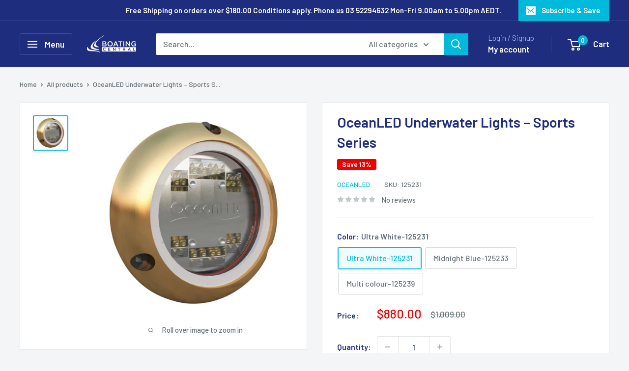

--- FILE ---
content_type: text/html; charset=utf-8
request_url: https://www.boatingcentral.com.au/products/oceanled-underwater-lights-sports-series?option_values=1603941597267&section_id=template--17318906822739__main
body_size: 5590
content:
<div id="shopify-section-template--17318906822739__main" class="shopify-section"><section data-section-id="template--17318906822739__main" data-section-type="product" data-section-settings="{
  &quot;showShippingEstimator&quot;: false,
  &quot;galleryTransitionEffect&quot;: &quot;fade&quot;,
  &quot;enableImageZoom&quot;: true,
  &quot;zoomEffect&quot;: &quot;outside&quot;,
  &quot;enableVideoLooping&quot;: false,
  &quot;productOptions&quot;: [&quot;Color&quot;],
  &quot;infoOverflowScroll&quot;: true,
  &quot;isQuickView&quot;: false
}">
  <div class="container container--flush">
    <div class="page__sub-header">
      <nav aria-label="Breadcrumb" class="breadcrumb">
        <ol class="breadcrumb__list" role="list">
          <li class="breadcrumb__item">
            <a class="breadcrumb__link link" href="/">Home</a><svg focusable="false" class="icon icon--arrow-right " viewBox="0 0 8 12" role="presentation">
      <path stroke="currentColor" stroke-width="2" d="M2 2l4 4-4 4" fill="none" stroke-linecap="square"></path>
    </svg></li>

          <li class="breadcrumb__item"><a class="breadcrumb__link link" href="/collections/all">All products</a><svg focusable="false" class="icon icon--arrow-right " viewBox="0 0 8 12" role="presentation">
      <path stroke="currentColor" stroke-width="2" d="M2 2l4 4-4 4" fill="none" stroke-linecap="square"></path>
    </svg></li>

          <li class="breadcrumb__item">
            <span class="breadcrumb__link" aria-current="page">OceanLED Underwater Lights – Sports S...</span>
          </li>
        </ol>
      </nav></div><product-rerender id="product-info-6564460200019-template--17318906822739__main" observe-form="product-form-main-6564460200019-template--17318906822739__main" allow-partial-rerender>
      <div class="product-block-list product-block-list--small">
        <div class="product-block-list__wrapper"><div class="product-block-list__item product-block-list__item--gallery">
              <div class="card">
    <div class="card__section card__section--tight">
      <div class="product-gallery product-gallery--with-thumbnails"><div class="product-gallery__carousel-wrapper">
          <div class="product-gallery__carousel product-gallery__carousel--zoomable" data-media-count="1" data-initial-media-id="20638316429395"><div class="product-gallery__carousel-item is-selected " tabindex="-1" data-media-id="20638316429395" data-media-type="image"  ><div class="product-gallery__size-limiter" style="max-width: 500px"><div class="aspect-ratio" style="padding-bottom: 100.0%"><img src="//www.boatingcentral.com.au/cdn/shop/products/sportseries.jpg?v=1621924068&amp;width=500" alt="OceanLED Underwater Lights – Sports Series" srcset="//www.boatingcentral.com.au/cdn/shop/products/sportseries.jpg?v=1621924068&amp;width=400 400w, //www.boatingcentral.com.au/cdn/shop/products/sportseries.jpg?v=1621924068&amp;width=500 500w" width="500" height="500" loading="lazy" class="product-gallery__image" data-zoom="//www.boatingcentral.com.au/cdn/shop/products/sportseries.jpg?v=1621924068&amp;width=1800" data-zoom-width="500"></div>
                    </div></div></div><span class="product-gallery__zoom-notice">
              <svg focusable="false" class="icon icon--zoom " viewBox="0 0 10 10" role="presentation">
      <path d="M7.58801492 6.8808396L9.999992 9.292784l-.70716.707208-2.41193007-2.41199543C6.15725808 8.15916409 5.24343297 8.50004 4.25 8.50004c-2.347188 0-4.249968-1.902876-4.249968-4.2501C.000032 1.902704 1.902812.000128 4.25.000128c2.347176 0 4.249956 1.902576 4.249956 4.249812 0 .99341752-.34083418 1.90724151-.91194108 2.6308996zM4.25.999992C2.455064.999992.999992 2.454944.999992 4.24994c0 1.794984 1.455072 3.249936 3.250008 3.249936 1.794924 0 3.249996-1.454952 3.249996-3.249936C7.499996 2.454944 6.044924.999992 4.25.999992z" fill="currentColor" fill-rule="evenodd"></path>
    </svg>
              <span class="hidden-pocket">Roll over image to zoom in</span>
              <span class="hidden-lap-and-up">Click on image to zoom</span>
            </span></div><div class="scroller">
            <div class="scroller__inner">
              <div class="product-gallery__thumbnail-list"><a href="//www.boatingcentral.com.au/cdn/shop/products/sportseries_1024x.jpg?v=1621924068" rel="noopener" class="product-gallery__thumbnail is-nav-selected " data-media-id="20638316429395" ><img src="//www.boatingcentral.com.au/cdn/shop/products/sportseries.jpg?v=1621924068&amp;width=500" alt="OceanLED Underwater Lights – Sports Series" srcset="//www.boatingcentral.com.au/cdn/shop/products/sportseries.jpg?v=1621924068&amp;width=130 130w, //www.boatingcentral.com.au/cdn/shop/products/sportseries.jpg?v=1621924068&amp;width=260 260w, //www.boatingcentral.com.au/cdn/shop/products/sportseries.jpg?v=1621924068&amp;width=390 390w" width="500" height="500" loading="lazy" sizes="130px"></a></div>
            </div>
          </div><div class="pswp" tabindex="-1" role="dialog" aria-hidden="true">
            <div class="pswp__bg"></div>
            <div class="pswp__scroll-wrap">
              <div class="pswp__container">
                <div class="pswp__item"></div>
                <div class="pswp__item"></div>
                <div class="pswp__item"></div>
              </div>

              <div class="pswp__ui">
                <button class="pswp__button pswp__button--close" aria-label="Close">
                  <svg focusable="false" class="icon icon--close-2 " viewBox="0 0 12 12" role="presentation">
      <path fill-rule="evenodd" clip-rule="evenodd" d="M7.414 6l4.243 4.243-1.414 1.414L6 7.414l-4.243 4.243-1.414-1.414L4.586 6 .343 1.757 1.757.343 6 4.586 10.243.343l1.414 1.414L7.414 6z" fill="currentColor"></path>
    </svg>
                </button>

                <div class="pswp__prev-next">
                  <button class="pswp__button pswp__button--arrow--left" aria-label="Previous">
                    <svg focusable="false" class="icon icon--arrow-left " viewBox="0 0 8 12" role="presentation">
      <path stroke="currentColor" stroke-width="2" d="M6 10L2 6l4-4" fill="none" stroke-linecap="square"></path>
    </svg>
                  </button>

                  <button class="pswp__button pswp__button--arrow--right" aria-label="Next">
                    <svg focusable="false" class="icon icon--arrow-right " viewBox="0 0 8 12" role="presentation">
      <path stroke="currentColor" stroke-width="2" d="M2 2l4 4-4 4" fill="none" stroke-linecap="square"></path>
    </svg>
                  </button>
                </div>

                <div class="pswp__pagination">
                  <span class="pswp__pagination-current"></span> / <span class="pswp__pagination-count"></span>
                </div>
              </div>
            </div>
          </div></div>
    </div>
  </div>
            </div><div class="product-block-list__item product-block-list__item--info"><div class="card card--collapsed card--sticky"><div id="product-zoom-template--17318906822739__main" class="product__zoom-wrapper"></div><div class="card__section">
    <product-form><form method="post" action="/cart/add" id="product-form-main-6564460200019-template--17318906822739__main" accept-charset="UTF-8" class="product-form" enctype="multipart/form-data"><input type="hidden" name="form_type" value="product" /><input type="hidden" name="utf8" value="✓" /><div class="product-info__block-item product-info__block-item--product-meta" data-block-id="product_meta" data-block-type="product-meta" ><div class="product-meta"><h1 class="product-meta__title heading h1">OceanLED Underwater Lights – Sports Series</h1><div class="product-meta__label-list"><span class="product-label product-label--on-sale" >Save 13%</span></div><div class="product-meta__reference"><a class="product-meta__vendor link link--accented" href="/collections/oceanled">OceanLED</a><span class="product-meta__sku" >SKU: <span class="product-meta__sku-number">125233</span>
        </span></div><a href="#product-reviews" class="product-meta__reviews-badge link" data-offset="30"><div class="rating">
    <div class="rating__stars" role="img" aria-label="0 out of 5 stars"><svg fill="none" focusable="false" role="presentation" class="icon icon--rating-star rating__star rating__star--empty" viewBox="0 0 896 832">
      <path d="M896 320l-313.5-40.781L448 0 313.469 279.219 0 320l230.469 208.875L171 831.938l277-148.812 277.062 148.812L665.5 528.875z" fill-rule="nonzero" fill="currentColor"></path>
    </svg><svg fill="none" focusable="false" role="presentation" class="icon icon--rating-star rating__star rating__star--empty" viewBox="0 0 896 832">
      <path d="M896 320l-313.5-40.781L448 0 313.469 279.219 0 320l230.469 208.875L171 831.938l277-148.812 277.062 148.812L665.5 528.875z" fill-rule="nonzero" fill="currentColor"></path>
    </svg><svg fill="none" focusable="false" role="presentation" class="icon icon--rating-star rating__star rating__star--empty" viewBox="0 0 896 832">
      <path d="M896 320l-313.5-40.781L448 0 313.469 279.219 0 320l230.469 208.875L171 831.938l277-148.812 277.062 148.812L665.5 528.875z" fill-rule="nonzero" fill="currentColor"></path>
    </svg><svg fill="none" focusable="false" role="presentation" class="icon icon--rating-star rating__star rating__star--empty" viewBox="0 0 896 832">
      <path d="M896 320l-313.5-40.781L448 0 313.469 279.219 0 320l230.469 208.875L171 831.938l277-148.812 277.062 148.812L665.5 528.875z" fill-rule="nonzero" fill="currentColor"></path>
    </svg><svg fill="none" focusable="false" role="presentation" class="icon icon--rating-star rating__star rating__star--empty" viewBox="0 0 896 832">
      <path d="M896 320l-313.5-40.781L448 0 313.469 279.219 0 320l230.469 208.875L171 831.938l277-148.812 277.062 148.812L665.5 528.875z" fill-rule="nonzero" fill="currentColor"></path>
    </svg></div>

    <span class="rating__caption">No reviews</span>
  </div></a></div>

<hr class="card__separator"></div><div class="product-info__block-item product-info__block-item--variant-selector" data-block-id="variant_selector" data-block-type="variant-selector" ><variant-picker handle="oceanled-underwater-lights-sports-series" section-id="template--17318906822739__main" form-id="product-form-main-6564460200019-template--17318906822739__main" update-url  class="product-form__variants" ><script data-variant type="application/json">{"id":39345135386707,"title":"Midnight Blue-125233","option1":"Midnight Blue-125233","option2":null,"option3":null,"sku":"125233","requires_shipping":true,"taxable":true,"featured_image":{"id":28300072681555,"product_id":6564460200019,"position":1,"created_at":"2021-05-17T10:55:51+10:00","updated_at":"2021-05-25T16:27:48+10:00","alt":null,"width":500,"height":500,"src":"\/\/www.boatingcentral.com.au\/cdn\/shop\/products\/sportseries.jpg?v=1621924068","variant_ids":[39345135353939,39345135386707,39345135419475]},"available":true,"name":"OceanLED Underwater Lights – Sports Series - Midnight Blue-125233","public_title":"Midnight Blue-125233","options":["Midnight Blue-125233"],"price":88000,"weight":0,"compare_at_price":100900,"inventory_management":null,"barcode":"5051803007197","featured_media":{"alt":null,"id":20638316429395,"position":1,"preview_image":{"aspect_ratio":1.0,"height":500,"width":500,"src":"\/\/www.boatingcentral.com.au\/cdn\/shop\/products\/sportseries.jpg?v=1621924068"}},"requires_selling_plan":false,"selling_plan_allocations":[]}</script><div class="product-form__option"><span class="product-form__option-name text--strong">Color: <span class="product-form__selected-value">Midnight Blue-125233</span></span>

            <div class="block-swatch-list"><div class="block-swatch "><input class="block-swatch__radio product-form__single-selector" type="radio" name="option1" id="product-form-main-6564460200019-template--17318906822739__main-option1-1" value="1603941564499" form="product-form-main-6564460200019-template--17318906822739__main"  data-option-position="1">
                    <label class="block-swatch__item" for="product-form-main-6564460200019-template--17318906822739__main-option1-1" title="Ultra White-125231">
                      <span class="block-swatch__item-text">Ultra White-125231</span>
                    </label></div><div class="block-swatch "><input class="block-swatch__radio product-form__single-selector" type="radio" name="option1" id="product-form-main-6564460200019-template--17318906822739__main-option1-2" value="1603941597267" form="product-form-main-6564460200019-template--17318906822739__main" checked data-option-position="1">
                    <label class="block-swatch__item" for="product-form-main-6564460200019-template--17318906822739__main-option1-2" title="Midnight Blue-125233">
                      <span class="block-swatch__item-text">Midnight Blue-125233</span>
                    </label></div><div class="block-swatch "><input class="block-swatch__radio product-form__single-selector" type="radio" name="option1" id="product-form-main-6564460200019-template--17318906822739__main-option1-3" value="1603941630035" form="product-form-main-6564460200019-template--17318906822739__main"  data-option-position="1">
                    <label class="block-swatch__item" for="product-form-main-6564460200019-template--17318906822739__main-option1-3" title="Multi colour-125239">
                      <span class="block-swatch__item-text">Multi colour-125239</span>
                    </label></div></div></div><div class="no-js product-form__option">
      <label class="product-form__option-name text--strong" for="product-select-6564460200019">Variant</label>

      <div class="select-wrapper select-wrapper--primary">
        <select id="product-select-6564460200019" name="id"><option   value="39345135353939" data-sku="125231">Ultra White-125231 - $880.00</option><option selected="selected"  value="39345135386707" data-sku="125233">Midnight Blue-125233 - $880.00</option><option   value="39345135419475" data-sku="125239">Multi colour-125239 - $1,416.63</option></select>
      </div>
    </div>
  </variant-picker><div class="product-form__info-list"><div class="product-form__info-item">
      <span class="product-form__info-title text--strong">Price:</span>

      <div class="product-form__info-content" role="region" aria-live="polite">
        <div class="price-list"><span class="price price--highlight">
              <span class="visually-hidden">Sale price</span>$880.00</span>

            <span class="price price--compare">
              <span class="visually-hidden">Regular price</span>$1,009.00</span></div>

        <div class="product-form__price-info" style="display: none">
          <div class="unit-price-measurement">
            <span class="unit-price-measurement__price"></span>
            <span class="unit-price-measurement__separator">/ </span>

            <span class="unit-price-measurement__reference-value"></span>

            <span class="unit-price-measurement__reference-unit"></span>
          </div>
        </div></div>
    </div><div class="product-form__info-item product-form__info-item--quantity">

    
        <label for="template--17318906822739__main-6564460200019-quantity" class="product-form__info-title text--strong">Quantity:</label>

        <div class="product-form__info-content "><div class="product-form__quantity-with-rules">
            <quantity-picker class="quantity-selector quantity-selector--product">
              <button type="button" class="quantity-selector__button" data-action="decrease-picker-quantity" aria-label="Decrease quantity" title="Decrease quantity"><svg focusable="false" class="icon icon--minus " viewBox="0 0 10 2" role="presentation">
      <path d="M10 0v2H0V0z" fill="currentColor"></path>
    </svg></button>
              <input id="template--17318906822739__main-6564460200019-quantity" type="number" name="quantity" aria-label="Quantity" class="quantity-selector__value" inputmode="numeric" value="1" step="1" min="1" >
              <button type="button" class="quantity-selector__button" data-action="increase-picker-quantity" aria-label="Increase quantity" title="Increase quantity"><svg focusable="false" class="icon icon--plus " viewBox="0 0 10 10" role="presentation">
      <path d="M6 4h4v2H6v4H4V6H0V4h4V0h2v4z" fill="currentColor" fill-rule="evenodd"></path>
    </svg></button>
            </quantity-picker></div>

          

          
        </div>
      
      </div></div>
</div><div class="product-info__block-item product-info__block-item--buy-buttons" data-block-id="buy_buttons" data-block-type="buy-buttons" ><div class="product-form__buy-buttons" ><div class="product-form__payment-container"><buy-button class="buy-button">
            <button type="submit" class="product-form__add-button button button--primary">Add to cart</button>
          </buy-button></div>
</div>
</div><div class="product-info__block-item product-info__block-item--@app" data-block-id="AbGgxTVpObnZNckdCK__rebuy_personalization_engine_rebuy_widget_MeANzn-1" data-block-type="@app" ><div id="shopify-block-AbGgxTVpObnZNckdCK__rebuy_personalization_engine_rebuy_widget_MeANzn" class="shopify-block shopify-app-block">
  <div
    data-rebuy-id="219587"
    data-rebuy-shopify-product-ids="6564460200019"
    >
  </div>


</div></div><div class="product-info__block-item product-info__block-item--description" data-block-id="description" data-block-type="description" ></div><div class="product-info__block-item product-info__block-item--liquid" data-block-id="adc2801c-99d5-49fb-b2ec-fee591606176" data-block-type="liquid" ></div><input type="hidden" name="product-id" value="6564460200019" /><input type="hidden" name="section-id" value="template--17318906822739__main" /></form></product-form>
  </div>
</div></div><div class="product-block-list__item product-block-list__item--description" >
                    <div class="card"><div class="card__header">
                          <h2 class="card__title heading h3">Description</h2>
                        </div>

                        <div class="card__section " >
                          <div class="rte text--pull">
                            <div>OceanLED Sport S3116s is the perfect underwater LED light for fishing and cruising in small and medium sized boats. Packing an impressive 9,800 lumens into a low profile, compact design with Midnight Blue and Ultra White light options. Advanced optics, designed exclusively by OceanLED, offer a truly striking 90˚ surface beam angle with a focused 20˚ side beam angle providing greater water penetration and a significantly larger area illuminated without any loss.<br>
</div>
<div></div>
<div></div>
<div></div>
<div class="tab-content tab-description" id="content_tab_description" data-mce-fragment="1">
<div class="tab-content-inner" data-mce-fragment="1">
<div class="tab-content-scroll" data-mce-fragment="1">
<p data-mce-fragment="1"><strong data-mce-fragment="1">Features</strong><br data-mce-fragment="1">• 9,840 Lumens / 5,000 Fixture Lumens – Best-in-class performance from this ultra-bright light makes it the obvious choice for those who want to stand out from the crowd.<br data-mce-fragment="1">• 90˚/20˚ Beam Angle – A true wide-angled, focused beam lights up a large area of the water.<br data-mce-fragment="1">• Compact and simple design – Made from corrosion resistant Alu Bronze, there is a lot packed into this 10cm light. Installation needs only a small, 1/2″ (12.5mm) hole in the hull to feed the cable through and 3 screws in place. No bonding required<br data-mce-fragment="1">• Easy to clean – Thanks to its Tritonium coating, a simple wipe of the lens removes any underwater growth saving hours of scrubbing each time you use it<br data-mce-fragment="1">• Fish-Strobe Mode – Exceptionally bright, randomised strobing of the light is proven to attract more fish and catch more bait</p>
<div id="tablepress-138-no-2_wrapper" class="dataTables_wrapper no-footer" data-mce-fragment="1">
<div class="dataTables_scroll" data-mce-fragment="1">
<div class="dataTables_scrollHead" data-mce-fragment="1">
<div class="dataTables_scrollHeadInner" data-mce-fragment="1">
<table class="tablepress tablepress-id-138 dataTable no-footer" role="grid" style="width: 540px;" data-mce-fragment="1">
<thead data-mce-fragment="1">
<tr class="row-1 odd" role="row" data-mce-fragment="1">
<th class="column-1 sorting_disabled" rowspan="1" colspan="1" style="width: 50px;" data-mce-fragment="1">BLA CODE</th>
<th class="column-2 sorting_disabled" rowspan="1" colspan="1" style="width: 62px;" data-mce-fragment="1">COLOUR</th>
<th class="column-3 sorting_disabled" rowspan="1" colspan="1" style="width: 50px;" data-mce-fragment="1">VOLTS</th>
<th class="column-4 sorting_disabled" rowspan="1" colspan="1" style="width: 66px;" data-mce-fragment="1">FIXTURE LUMENS</th>
<th class="column-5 sorting_disabled" rowspan="1" colspan="1" style="width: 62px;" data-mce-fragment="1">LUMENS</th>
<th class="column-6 sorting_disabled" rowspan="1" colspan="1" style="width: 46px;" data-mce-fragment="1">AMPS 12/24</th>
<th class="column-7 sorting_disabled" rowspan="1" colspan="1" style="width: 81.3333px;" data-mce-fragment="1">TRANSOM QUANTITY</th>
<th class="column-8 sorting_disabled" rowspan="1" colspan="1" style="width: 67.6667px;" data-mce-fragment="1">BOAT SIZE M</th>
</tr>
</thead>
</table>
</div>
</div>
<div class="dataTables_scrollBody" data-mce-fragment="1">
<table id="tablepress-138-no-2" class="tablepress tablepress-id-138 dataTable no-footer" role="grid" style="width: 540px;" data-mce-fragment="1">
<thead data-mce-fragment="1">
<tr class="row-1 odd" role="row" data-mce-fragment="1">
<th class="column-1 sorting_disabled" rowspan="1" colspan="1" style="width: 64px; text-align: center;" data-mce-fragment="1">
<div class="dataTables_sizing" data-mce-fragment="1"><br data-mce-fragment="1"></div>
</th>
<th class="column-2 sorting_disabled" rowspan="1" colspan="1" style="width: 53px; text-align: center;" data-mce-fragment="1">
<div class="dataTables_sizing" data-mce-fragment="1"><br data-mce-fragment="1"></div>
</th>
<th class="column-3 sorting_disabled" rowspan="1" colspan="1" style="width: 39px; text-align: center;" data-mce-fragment="1">
<div class="dataTables_sizing" data-mce-fragment="1"><br data-mce-fragment="1"></div>
</th>
<th class="column-4 sorting_disabled" rowspan="1" colspan="1" style="width: 67px; text-align: center;" data-mce-fragment="1">
<div class="dataTables_sizing" data-mce-fragment="1"><br data-mce-fragment="1"></div>
</th>
<th class="column-5 sorting_disabled" rowspan="1" colspan="1" style="width: 57.3333px; text-align: center;" data-mce-fragment="1">
<div class="dataTables_sizing" data-mce-fragment="1"><br data-mce-fragment="1"></div>
</th>
<th class="column-6 sorting_disabled" rowspan="1" colspan="1" style="width: 53.6667px; text-align: center;" data-mce-fragment="1">
<div class="dataTables_sizing" data-mce-fragment="1"><br data-mce-fragment="1"></div>
</th>
<th class="column-7 sorting_disabled" rowspan="1" colspan="1" style="width: 76px;" data-mce-fragment="1">
<div class="dataTables_sizing" data-mce-fragment="1"><br data-mce-fragment="1"></div>
</th>
<th class="column-8 sorting_disabled" rowspan="1" colspan="1" style="width: 65px;" data-mce-fragment="1">
<div class="dataTables_sizing" data-mce-fragment="1"><br data-mce-fragment="1"></div>
</th>
</tr>
</thead>
<tbody data-mce-fragment="1">
<tr class="row-2 even" data-mce-fragment="1">
<td class="column-1" style="width: 64px; text-align: center;" data-mce-fragment="1">125231</td>
<td class="column-2" style="width: 53px; text-align: center;" data-mce-fragment="1">Ultra White</td>
<td class="column-3" style="width: 39px; text-align: center;" data-mce-fragment="1">9-32</td>
<td class="column-4" style="width: 67px; text-align: center;" data-mce-fragment="1">5000</td>
<td class="column-5" style="width: 57.3333px; text-align: center;" data-mce-fragment="1">9840</td>
<td class="column-6" style="width: 53.6667px; text-align: center;" data-mce-fragment="1">5/2.4</td>
<td class="column-7" style="width: 76px; text-align: center;" data-mce-fragment="1">2-6</td>
<td class="column-8" style="width: 65px; text-align: center;" data-mce-fragment="1">Up to 20</td>
</tr>
<tr class="row-3 odd" data-mce-fragment="1">
<td class="column-1" style="width: 64px; text-align: center;" data-mce-fragment="1">125233</td>
<td class="column-2" style="width: 53px; text-align: center;" data-mce-fragment="1">Midnight Blue</td>
<td class="column-3" style="width: 39px; text-align: center;" data-mce-fragment="1">9-32</td>
<td class="column-4" style="width: 67px; text-align: center;" data-mce-fragment="1">5000</td>
<td class="column-5" style="width: 57.3333px; text-align: center;" data-mce-fragment="1">9840</td>
<td class="column-6" style="width: 53.6667px; text-align: center;" data-mce-fragment="1">5/2.4</td>
<td class="column-7" style="width: 76px; text-align: center;" data-mce-fragment="1">2-6</td>
<td class="column-8" style="width: 65px; text-align: center;" data-mce-fragment="1">Up to 20</td>
</tr>
<tr class="row-4 even" data-mce-fragment="1">
<td class="column-1" style="width: 64px; text-align: center;" data-mce-fragment="1">125239</td>
<td class="column-2" style="width: 53px; text-align: center;" data-mce-fragment="1">Multi Colour</td>
<td class="column-3" style="width: 39px; text-align: center;" data-mce-fragment="1">9-32</td>
<td class="column-4" style="width: 67px; text-align: center;" data-mce-fragment="1">3500</td>
<td class="column-5" style="width: 57.3333px; text-align: center;" data-mce-fragment="1">8448</td>
<td class="column-6" style="width: 53.6667px; text-align: center;" data-mce-fragment="1">5.5/2.4</td>
<td class="column-7" style="width: 76px; text-align: center;" data-mce-fragment="1">2-6</td>
<td class="column-8" style="width: 65px; text-align: center;" data-mce-fragment="1">Up to 20</td>
</tr>
</tbody>
</table>
</div>
</div>
</div>
</div>
</div>
</div>
                          </div></div></div>
                  </div></div></div>
      </div>
    </product-rerender>
  </div>
</section>
<template>
  <section data-section-id="template--17318906822739__main" data-section-type="product-quick-view" data-section-settings="{
  &quot;showShippingEstimator&quot;: false,
  &quot;galleryTransitionEffect&quot;: &quot;fade&quot;,
  &quot;enableImageZoom&quot;: true,
  &quot;zoomEffect&quot;: &quot;outside&quot;,
  &quot;enableVideoLooping&quot;: false,
  &quot;infoOverflowScroll&quot;: false,
  &quot;productOptions&quot;: [&quot;Color&quot;],
  &quot;isQuickView&quot;: true
}">
    <product-rerender id="quick-buy-modal-content" observe-form="product-form-quick-buy-6564460200019-template--17318906822739__main" allow-partial-rerender>
      <div class="featured-product"><div class="card">
    <div class="card__section card__section--tight">
      <div class="product-gallery product-gallery--with-thumbnails"><div class="product-gallery__carousel-wrapper">
          <div class="product-gallery__carousel product-gallery__carousel--zoomable" data-media-count="1" data-initial-media-id="20638316429395"><div class="product-gallery__carousel-item is-selected " tabindex="-1" data-media-id="20638316429395" data-media-type="image"  ><div class="product-gallery__size-limiter" style="max-width: 500px"><div class="aspect-ratio" style="padding-bottom: 100.0%"><img src="//www.boatingcentral.com.au/cdn/shop/products/sportseries.jpg?v=1621924068&amp;width=500" alt="OceanLED Underwater Lights – Sports Series" srcset="//www.boatingcentral.com.au/cdn/shop/products/sportseries.jpg?v=1621924068&amp;width=400 400w, //www.boatingcentral.com.au/cdn/shop/products/sportseries.jpg?v=1621924068&amp;width=500 500w" width="500" height="500" loading="lazy" class="product-gallery__image" data-zoom="//www.boatingcentral.com.au/cdn/shop/products/sportseries.jpg?v=1621924068&amp;width=1800" data-zoom-width="500"></div>
                    </div></div></div><span class="product-gallery__zoom-notice">
              <svg focusable="false" class="icon icon--zoom " viewBox="0 0 10 10" role="presentation">
      <path d="M7.58801492 6.8808396L9.999992 9.292784l-.70716.707208-2.41193007-2.41199543C6.15725808 8.15916409 5.24343297 8.50004 4.25 8.50004c-2.347188 0-4.249968-1.902876-4.249968-4.2501C.000032 1.902704 1.902812.000128 4.25.000128c2.347176 0 4.249956 1.902576 4.249956 4.249812 0 .99341752-.34083418 1.90724151-.91194108 2.6308996zM4.25.999992C2.455064.999992.999992 2.454944.999992 4.24994c0 1.794984 1.455072 3.249936 3.250008 3.249936 1.794924 0 3.249996-1.454952 3.249996-3.249936C7.499996 2.454944 6.044924.999992 4.25.999992z" fill="currentColor" fill-rule="evenodd"></path>
    </svg>
              <span class="hidden-pocket">Roll over image to zoom in</span>
              <span class="hidden-lap-and-up">Click on image to zoom</span>
            </span></div><div class="scroller">
            <div class="scroller__inner">
              <div class="product-gallery__thumbnail-list"><a href="//www.boatingcentral.com.au/cdn/shop/products/sportseries_1024x.jpg?v=1621924068" rel="noopener" class="product-gallery__thumbnail is-nav-selected " data-media-id="20638316429395" ><img src="//www.boatingcentral.com.au/cdn/shop/products/sportseries.jpg?v=1621924068&amp;width=500" alt="OceanLED Underwater Lights – Sports Series" srcset="//www.boatingcentral.com.au/cdn/shop/products/sportseries.jpg?v=1621924068&amp;width=130 130w, //www.boatingcentral.com.au/cdn/shop/products/sportseries.jpg?v=1621924068&amp;width=260 260w, //www.boatingcentral.com.au/cdn/shop/products/sportseries.jpg?v=1621924068&amp;width=390 390w" width="500" height="500" loading="lazy" sizes="130px"></a></div>
            </div>
          </div><div class="pswp" tabindex="-1" role="dialog" aria-hidden="true">
            <div class="pswp__bg"></div>
            <div class="pswp__scroll-wrap">
              <div class="pswp__container">
                <div class="pswp__item"></div>
                <div class="pswp__item"></div>
                <div class="pswp__item"></div>
              </div>

              <div class="pswp__ui">
                <button class="pswp__button pswp__button--close" aria-label="Close">
                  <svg focusable="false" class="icon icon--close-2 " viewBox="0 0 12 12" role="presentation">
      <path fill-rule="evenodd" clip-rule="evenodd" d="M7.414 6l4.243 4.243-1.414 1.414L6 7.414l-4.243 4.243-1.414-1.414L4.586 6 .343 1.757 1.757.343 6 4.586 10.243.343l1.414 1.414L7.414 6z" fill="currentColor"></path>
    </svg>
                </button>

                <div class="pswp__prev-next">
                  <button class="pswp__button pswp__button--arrow--left" aria-label="Previous">
                    <svg focusable="false" class="icon icon--arrow-left " viewBox="0 0 8 12" role="presentation">
      <path stroke="currentColor" stroke-width="2" d="M6 10L2 6l4-4" fill="none" stroke-linecap="square"></path>
    </svg>
                  </button>

                  <button class="pswp__button pswp__button--arrow--right" aria-label="Next">
                    <svg focusable="false" class="icon icon--arrow-right " viewBox="0 0 8 12" role="presentation">
      <path stroke="currentColor" stroke-width="2" d="M2 2l4 4-4 4" fill="none" stroke-linecap="square"></path>
    </svg>
                  </button>
                </div>

                <div class="pswp__pagination">
                  <span class="pswp__pagination-current"></span> / <span class="pswp__pagination-count"></span>
                </div>
              </div>
            </div>
          </div></div>
    </div>
  </div><div class="card card--collapsed card--sticky"><div id="product-zoom-template--17318906822739__main" class="product__zoom-wrapper"></div><div class="card__section">
    <product-form><form method="post" action="/cart/add" id="product-form-quick-buy-6564460200019-template--17318906822739__main" accept-charset="UTF-8" class="product-form" enctype="multipart/form-data"><input type="hidden" name="form_type" value="product" /><input type="hidden" name="utf8" value="✓" /><div class="product-info__block-item product-info__block-item--product-meta" data-block-id="product_meta" data-block-type="product-meta" ><div class="product-meta"><h3 class="product-meta__title heading h2">
      <a href="/products/oceanled-underwater-lights-sports-series">OceanLED Underwater Lights – Sports Series</a>
    </h3><div class="product-meta__label-list"><span class="product-label product-label--on-sale" >Save 13%</span></div><div class="product-meta__reference"><a class="product-meta__vendor link link--accented" href="/collections/oceanled">OceanLED</a><span class="product-meta__sku" >SKU: <span class="product-meta__sku-number">125233</span>
        </span></div><a href="#product-reviews" class="product-meta__reviews-badge link" data-offset="30"><div class="rating">
    <div class="rating__stars" role="img" aria-label="0 out of 5 stars"><svg fill="none" focusable="false" role="presentation" class="icon icon--rating-star rating__star rating__star--empty" viewBox="0 0 896 832">
      <path d="M896 320l-313.5-40.781L448 0 313.469 279.219 0 320l230.469 208.875L171 831.938l277-148.812 277.062 148.812L665.5 528.875z" fill-rule="nonzero" fill="currentColor"></path>
    </svg><svg fill="none" focusable="false" role="presentation" class="icon icon--rating-star rating__star rating__star--empty" viewBox="0 0 896 832">
      <path d="M896 320l-313.5-40.781L448 0 313.469 279.219 0 320l230.469 208.875L171 831.938l277-148.812 277.062 148.812L665.5 528.875z" fill-rule="nonzero" fill="currentColor"></path>
    </svg><svg fill="none" focusable="false" role="presentation" class="icon icon--rating-star rating__star rating__star--empty" viewBox="0 0 896 832">
      <path d="M896 320l-313.5-40.781L448 0 313.469 279.219 0 320l230.469 208.875L171 831.938l277-148.812 277.062 148.812L665.5 528.875z" fill-rule="nonzero" fill="currentColor"></path>
    </svg><svg fill="none" focusable="false" role="presentation" class="icon icon--rating-star rating__star rating__star--empty" viewBox="0 0 896 832">
      <path d="M896 320l-313.5-40.781L448 0 313.469 279.219 0 320l230.469 208.875L171 831.938l277-148.812 277.062 148.812L665.5 528.875z" fill-rule="nonzero" fill="currentColor"></path>
    </svg><svg fill="none" focusable="false" role="presentation" class="icon icon--rating-star rating__star rating__star--empty" viewBox="0 0 896 832">
      <path d="M896 320l-313.5-40.781L448 0 313.469 279.219 0 320l230.469 208.875L171 831.938l277-148.812 277.062 148.812L665.5 528.875z" fill-rule="nonzero" fill="currentColor"></path>
    </svg></div>

    <span class="rating__caption">No reviews</span>
  </div></a></div>

<hr class="card__separator"></div><div class="product-info__block-item product-info__block-item--variant-selector" data-block-id="variant_selector" data-block-type="variant-selector" ><variant-picker handle="oceanled-underwater-lights-sports-series" section-id="template--17318906822739__main" form-id="product-form-quick-buy-6564460200019-template--17318906822739__main"   class="product-form__variants" ><script data-variant type="application/json">{"id":39345135386707,"title":"Midnight Blue-125233","option1":"Midnight Blue-125233","option2":null,"option3":null,"sku":"125233","requires_shipping":true,"taxable":true,"featured_image":{"id":28300072681555,"product_id":6564460200019,"position":1,"created_at":"2021-05-17T10:55:51+10:00","updated_at":"2021-05-25T16:27:48+10:00","alt":null,"width":500,"height":500,"src":"\/\/www.boatingcentral.com.au\/cdn\/shop\/products\/sportseries.jpg?v=1621924068","variant_ids":[39345135353939,39345135386707,39345135419475]},"available":true,"name":"OceanLED Underwater Lights – Sports Series - Midnight Blue-125233","public_title":"Midnight Blue-125233","options":["Midnight Blue-125233"],"price":88000,"weight":0,"compare_at_price":100900,"inventory_management":null,"barcode":"5051803007197","featured_media":{"alt":null,"id":20638316429395,"position":1,"preview_image":{"aspect_ratio":1.0,"height":500,"width":500,"src":"\/\/www.boatingcentral.com.au\/cdn\/shop\/products\/sportseries.jpg?v=1621924068"}},"requires_selling_plan":false,"selling_plan_allocations":[]}</script><div class="product-form__option"><span class="product-form__option-name text--strong">Color: <span class="product-form__selected-value">Midnight Blue-125233</span></span>

            <div class="block-swatch-list"><div class="block-swatch "><input class="block-swatch__radio product-form__single-selector" type="radio" name="option1" id="product-form-quick-buy-6564460200019-template--17318906822739__main-option1-1" value="1603941564499" form="product-form-quick-buy-6564460200019-template--17318906822739__main"  data-option-position="1">
                    <label class="block-swatch__item" for="product-form-quick-buy-6564460200019-template--17318906822739__main-option1-1" title="Ultra White-125231">
                      <span class="block-swatch__item-text">Ultra White-125231</span>
                    </label></div><div class="block-swatch "><input class="block-swatch__radio product-form__single-selector" type="radio" name="option1" id="product-form-quick-buy-6564460200019-template--17318906822739__main-option1-2" value="1603941597267" form="product-form-quick-buy-6564460200019-template--17318906822739__main" checked data-option-position="1">
                    <label class="block-swatch__item" for="product-form-quick-buy-6564460200019-template--17318906822739__main-option1-2" title="Midnight Blue-125233">
                      <span class="block-swatch__item-text">Midnight Blue-125233</span>
                    </label></div><div class="block-swatch "><input class="block-swatch__radio product-form__single-selector" type="radio" name="option1" id="product-form-quick-buy-6564460200019-template--17318906822739__main-option1-3" value="1603941630035" form="product-form-quick-buy-6564460200019-template--17318906822739__main"  data-option-position="1">
                    <label class="block-swatch__item" for="product-form-quick-buy-6564460200019-template--17318906822739__main-option1-3" title="Multi colour-125239">
                      <span class="block-swatch__item-text">Multi colour-125239</span>
                    </label></div></div></div><div class="no-js product-form__option">
      <label class="product-form__option-name text--strong" for="product-select-6564460200019">Variant</label>

      <div class="select-wrapper select-wrapper--primary">
        <select id="product-select-6564460200019" name="id"><option   value="39345135353939" data-sku="125231">Ultra White-125231 - $880.00</option><option selected="selected"  value="39345135386707" data-sku="125233">Midnight Blue-125233 - $880.00</option><option   value="39345135419475" data-sku="125239">Multi colour-125239 - $1,416.63</option></select>
      </div>
    </div>
  </variant-picker><div class="product-form__info-list"><div class="product-form__info-item">
      <span class="product-form__info-title text--strong">Price:</span>

      <div class="product-form__info-content" role="region" aria-live="polite">
        <div class="price-list"><span class="price price--highlight">
              <span class="visually-hidden">Sale price</span>$880.00</span>

            <span class="price price--compare">
              <span class="visually-hidden">Regular price</span>$1,009.00</span></div>

        <div class="product-form__price-info" style="display: none">
          <div class="unit-price-measurement">
            <span class="unit-price-measurement__price"></span>
            <span class="unit-price-measurement__separator">/ </span>

            <span class="unit-price-measurement__reference-value"></span>

            <span class="unit-price-measurement__reference-unit"></span>
          </div>
        </div></div>
    </div><div class="product-form__info-item product-form__info-item--quantity">

    
        <label for="template--17318906822739__main-6564460200019-quantity" class="product-form__info-title text--strong">Quantity:</label>

        <div class="product-form__info-content "><div class="product-form__quantity-with-rules">
            <quantity-picker class="quantity-selector quantity-selector--product">
              <button type="button" class="quantity-selector__button" data-action="decrease-picker-quantity" aria-label="Decrease quantity" title="Decrease quantity"><svg focusable="false" class="icon icon--minus " viewBox="0 0 10 2" role="presentation">
      <path d="M10 0v2H0V0z" fill="currentColor"></path>
    </svg></button>
              <input id="template--17318906822739__main-6564460200019-quantity" type="number" name="quantity" aria-label="Quantity" class="quantity-selector__value" inputmode="numeric" value="1" step="1" min="1" >
              <button type="button" class="quantity-selector__button" data-action="increase-picker-quantity" aria-label="Increase quantity" title="Increase quantity"><svg focusable="false" class="icon icon--plus " viewBox="0 0 10 10" role="presentation">
      <path d="M6 4h4v2H6v4H4V6H0V4h4V0h2v4z" fill="currentColor" fill-rule="evenodd"></path>
    </svg></button>
            </quantity-picker></div>

          

          
        </div>
      
      </div></div>
</div><div class="product-info__block-item product-info__block-item--buy-buttons" data-block-id="buy_buttons" data-block-type="buy-buttons" ><div class="product-form__buy-buttons" ><div class="product-form__payment-container"><buy-button class="buy-button">
            <button type="submit" class="product-form__add-button button button--primary">Add to cart</button>
          </buy-button></div>
</div>
</div><div class="product-info__block-item product-info__block-item--@app" data-block-id="AbGgxTVpObnZNckdCK__rebuy_personalization_engine_rebuy_widget_MeANzn-2" data-block-type="@app" ><div id="shopify-block-AbGgxTVpObnZNckdCK__rebuy_personalization_engine_rebuy_widget_MeANzn-1" class="shopify-block shopify-app-block">
  <div
    data-rebuy-id="219587"
    data-rebuy-shopify-product-ids="6564460200019"
    >
  </div>


</div></div><div class="product-info__block-item product-info__block-item--description" data-block-id="description" data-block-type="description" ></div><div class="product-info__block-item product-info__block-item--liquid" data-block-id="adc2801c-99d5-49fb-b2ec-fee591606176" data-block-type="liquid" ></div><input type="hidden" name="product-id" value="6564460200019" /><input type="hidden" name="section-id" value="template--17318906822739__main" /></form></product-form>
  </div>
</div></div>
    </product-rerender>
  </section>
</template>

<script>
  window.ShopifyXR=window.ShopifyXR||function(){(ShopifyXR.q=ShopifyXR.q||[]).push(arguments)};
  ShopifyXR('addModels', []);

  // We save the ID of the product in the local storage, as it can be used by the "recently viewed products" section
  (() => {
    let items = JSON.parse(localStorage.getItem('recentlyViewedProducts') || '[]');

    // If the product already exists we first remove it
    if (items.includes(6564460200019)) {
      items.splice(items.indexOf(6564460200019), 1);
    }

    items.unshift(6564460200019);

    // Then, we save the current product into the local storage, by keeping only the 18 most recent
    try {
      localStorage.setItem('recentlyViewedProducts', JSON.stringify(items.slice(0, 18)));
    } catch (error) {
      // Do nothing, this may happen in Safari in incognito mode
    }
  })();
</script>


<style> #shopify-section-template--17318906822739__main .custom_acc__ card__collapsible-button {background: #00badb;} #shopify-section-template--17318906822739__main .product-form__payment-container > * {flex: none; width: calc(100% - 18px); margin: 9px;} #shopify-section-template--17318906822739__main .button--primary {background: #1e2d7d;} </style></div>

--- FILE ---
content_type: text/html; charset=utf-8
request_url: https://www.boatingcentral.com.au/products/oceanled-underwater-lights-sports-series?option_values=1603941630035&section_id=template--17318906822739__main
body_size: 4891
content:
<div id="shopify-section-template--17318906822739__main" class="shopify-section"><section data-section-id="template--17318906822739__main" data-section-type="product" data-section-settings="{
  &quot;showShippingEstimator&quot;: false,
  &quot;galleryTransitionEffect&quot;: &quot;fade&quot;,
  &quot;enableImageZoom&quot;: true,
  &quot;zoomEffect&quot;: &quot;outside&quot;,
  &quot;enableVideoLooping&quot;: false,
  &quot;productOptions&quot;: [&quot;Color&quot;],
  &quot;infoOverflowScroll&quot;: true,
  &quot;isQuickView&quot;: false
}">
  <div class="container container--flush">
    <div class="page__sub-header">
      <nav aria-label="Breadcrumb" class="breadcrumb">
        <ol class="breadcrumb__list" role="list">
          <li class="breadcrumb__item">
            <a class="breadcrumb__link link" href="/">Home</a><svg focusable="false" class="icon icon--arrow-right " viewBox="0 0 8 12" role="presentation">
      <path stroke="currentColor" stroke-width="2" d="M2 2l4 4-4 4" fill="none" stroke-linecap="square"></path>
    </svg></li>

          <li class="breadcrumb__item"><a class="breadcrumb__link link" href="/collections/all">All products</a><svg focusable="false" class="icon icon--arrow-right " viewBox="0 0 8 12" role="presentation">
      <path stroke="currentColor" stroke-width="2" d="M2 2l4 4-4 4" fill="none" stroke-linecap="square"></path>
    </svg></li>

          <li class="breadcrumb__item">
            <span class="breadcrumb__link" aria-current="page">OceanLED Underwater Lights – Sports S...</span>
          </li>
        </ol>
      </nav></div><product-rerender id="product-info-6564460200019-template--17318906822739__main" observe-form="product-form-main-6564460200019-template--17318906822739__main" allow-partial-rerender>
      <div class="product-block-list product-block-list--small">
        <div class="product-block-list__wrapper"><div class="product-block-list__item product-block-list__item--gallery">
              <div class="card">
    <div class="card__section card__section--tight">
      <div class="product-gallery product-gallery--with-thumbnails"><div class="product-gallery__carousel-wrapper">
          <div class="product-gallery__carousel product-gallery__carousel--zoomable" data-media-count="1" data-initial-media-id="20638316429395"><div class="product-gallery__carousel-item is-selected " tabindex="-1" data-media-id="20638316429395" data-media-type="image"  ><div class="product-gallery__size-limiter" style="max-width: 500px"><div class="aspect-ratio" style="padding-bottom: 100.0%"><img src="//www.boatingcentral.com.au/cdn/shop/products/sportseries.jpg?v=1621924068&amp;width=500" alt="OceanLED Underwater Lights – Sports Series" srcset="//www.boatingcentral.com.au/cdn/shop/products/sportseries.jpg?v=1621924068&amp;width=400 400w, //www.boatingcentral.com.au/cdn/shop/products/sportseries.jpg?v=1621924068&amp;width=500 500w" width="500" height="500" loading="lazy" class="product-gallery__image" data-zoom="//www.boatingcentral.com.au/cdn/shop/products/sportseries.jpg?v=1621924068&amp;width=1800" data-zoom-width="500"></div>
                    </div></div></div><span class="product-gallery__zoom-notice">
              <svg focusable="false" class="icon icon--zoom " viewBox="0 0 10 10" role="presentation">
      <path d="M7.58801492 6.8808396L9.999992 9.292784l-.70716.707208-2.41193007-2.41199543C6.15725808 8.15916409 5.24343297 8.50004 4.25 8.50004c-2.347188 0-4.249968-1.902876-4.249968-4.2501C.000032 1.902704 1.902812.000128 4.25.000128c2.347176 0 4.249956 1.902576 4.249956 4.249812 0 .99341752-.34083418 1.90724151-.91194108 2.6308996zM4.25.999992C2.455064.999992.999992 2.454944.999992 4.24994c0 1.794984 1.455072 3.249936 3.250008 3.249936 1.794924 0 3.249996-1.454952 3.249996-3.249936C7.499996 2.454944 6.044924.999992 4.25.999992z" fill="currentColor" fill-rule="evenodd"></path>
    </svg>
              <span class="hidden-pocket">Roll over image to zoom in</span>
              <span class="hidden-lap-and-up">Click on image to zoom</span>
            </span></div><div class="scroller">
            <div class="scroller__inner">
              <div class="product-gallery__thumbnail-list"><a href="//www.boatingcentral.com.au/cdn/shop/products/sportseries_1024x.jpg?v=1621924068" rel="noopener" class="product-gallery__thumbnail is-nav-selected " data-media-id="20638316429395" ><img src="//www.boatingcentral.com.au/cdn/shop/products/sportseries.jpg?v=1621924068&amp;width=500" alt="OceanLED Underwater Lights – Sports Series" srcset="//www.boatingcentral.com.au/cdn/shop/products/sportseries.jpg?v=1621924068&amp;width=130 130w, //www.boatingcentral.com.au/cdn/shop/products/sportseries.jpg?v=1621924068&amp;width=260 260w, //www.boatingcentral.com.au/cdn/shop/products/sportseries.jpg?v=1621924068&amp;width=390 390w" width="500" height="500" loading="lazy" sizes="130px"></a></div>
            </div>
          </div><div class="pswp" tabindex="-1" role="dialog" aria-hidden="true">
            <div class="pswp__bg"></div>
            <div class="pswp__scroll-wrap">
              <div class="pswp__container">
                <div class="pswp__item"></div>
                <div class="pswp__item"></div>
                <div class="pswp__item"></div>
              </div>

              <div class="pswp__ui">
                <button class="pswp__button pswp__button--close" aria-label="Close">
                  <svg focusable="false" class="icon icon--close-2 " viewBox="0 0 12 12" role="presentation">
      <path fill-rule="evenodd" clip-rule="evenodd" d="M7.414 6l4.243 4.243-1.414 1.414L6 7.414l-4.243 4.243-1.414-1.414L4.586 6 .343 1.757 1.757.343 6 4.586 10.243.343l1.414 1.414L7.414 6z" fill="currentColor"></path>
    </svg>
                </button>

                <div class="pswp__prev-next">
                  <button class="pswp__button pswp__button--arrow--left" aria-label="Previous">
                    <svg focusable="false" class="icon icon--arrow-left " viewBox="0 0 8 12" role="presentation">
      <path stroke="currentColor" stroke-width="2" d="M6 10L2 6l4-4" fill="none" stroke-linecap="square"></path>
    </svg>
                  </button>

                  <button class="pswp__button pswp__button--arrow--right" aria-label="Next">
                    <svg focusable="false" class="icon icon--arrow-right " viewBox="0 0 8 12" role="presentation">
      <path stroke="currentColor" stroke-width="2" d="M2 2l4 4-4 4" fill="none" stroke-linecap="square"></path>
    </svg>
                  </button>
                </div>

                <div class="pswp__pagination">
                  <span class="pswp__pagination-current"></span> / <span class="pswp__pagination-count"></span>
                </div>
              </div>
            </div>
          </div></div>
    </div>
  </div>
            </div><div class="product-block-list__item product-block-list__item--info"><div class="card card--collapsed card--sticky"><div id="product-zoom-template--17318906822739__main" class="product__zoom-wrapper"></div><div class="card__section">
    <product-form><form method="post" action="/cart/add" id="product-form-main-6564460200019-template--17318906822739__main" accept-charset="UTF-8" class="product-form" enctype="multipart/form-data"><input type="hidden" name="form_type" value="product" /><input type="hidden" name="utf8" value="✓" /><div class="product-info__block-item product-info__block-item--product-meta" data-block-id="product_meta" data-block-type="product-meta" ><div class="product-meta"><h1 class="product-meta__title heading h1">OceanLED Underwater Lights – Sports Series</h1><div class="product-meta__label-list"><span class="product-label product-label--on-sale" >Save 12%</span></div><div class="product-meta__reference"><a class="product-meta__vendor link link--accented" href="/collections/oceanled">OceanLED</a><span class="product-meta__sku" >SKU: <span class="product-meta__sku-number">125239</span>
        </span></div><a href="#product-reviews" class="product-meta__reviews-badge link" data-offset="30"><div class="rating">
    <div class="rating__stars" role="img" aria-label="0 out of 5 stars"><svg fill="none" focusable="false" role="presentation" class="icon icon--rating-star rating__star rating__star--empty" viewBox="0 0 896 832">
      <path d="M896 320l-313.5-40.781L448 0 313.469 279.219 0 320l230.469 208.875L171 831.938l277-148.812 277.062 148.812L665.5 528.875z" fill-rule="nonzero" fill="currentColor"></path>
    </svg><svg fill="none" focusable="false" role="presentation" class="icon icon--rating-star rating__star rating__star--empty" viewBox="0 0 896 832">
      <path d="M896 320l-313.5-40.781L448 0 313.469 279.219 0 320l230.469 208.875L171 831.938l277-148.812 277.062 148.812L665.5 528.875z" fill-rule="nonzero" fill="currentColor"></path>
    </svg><svg fill="none" focusable="false" role="presentation" class="icon icon--rating-star rating__star rating__star--empty" viewBox="0 0 896 832">
      <path d="M896 320l-313.5-40.781L448 0 313.469 279.219 0 320l230.469 208.875L171 831.938l277-148.812 277.062 148.812L665.5 528.875z" fill-rule="nonzero" fill="currentColor"></path>
    </svg><svg fill="none" focusable="false" role="presentation" class="icon icon--rating-star rating__star rating__star--empty" viewBox="0 0 896 832">
      <path d="M896 320l-313.5-40.781L448 0 313.469 279.219 0 320l230.469 208.875L171 831.938l277-148.812 277.062 148.812L665.5 528.875z" fill-rule="nonzero" fill="currentColor"></path>
    </svg><svg fill="none" focusable="false" role="presentation" class="icon icon--rating-star rating__star rating__star--empty" viewBox="0 0 896 832">
      <path d="M896 320l-313.5-40.781L448 0 313.469 279.219 0 320l230.469 208.875L171 831.938l277-148.812 277.062 148.812L665.5 528.875z" fill-rule="nonzero" fill="currentColor"></path>
    </svg></div>

    <span class="rating__caption">No reviews</span>
  </div></a></div>

<hr class="card__separator"></div><div class="product-info__block-item product-info__block-item--variant-selector" data-block-id="variant_selector" data-block-type="variant-selector" ><variant-picker handle="oceanled-underwater-lights-sports-series" section-id="template--17318906822739__main" form-id="product-form-main-6564460200019-template--17318906822739__main" update-url  class="product-form__variants" ><script data-variant type="application/json">{"id":39345135419475,"title":"Multi colour-125239","option1":"Multi colour-125239","option2":null,"option3":null,"sku":"125239","requires_shipping":true,"taxable":true,"featured_image":{"id":28300072681555,"product_id":6564460200019,"position":1,"created_at":"2021-05-17T10:55:51+10:00","updated_at":"2021-05-25T16:27:48+10:00","alt":null,"width":500,"height":500,"src":"\/\/www.boatingcentral.com.au\/cdn\/shop\/products\/sportseries.jpg?v=1621924068","variant_ids":[39345135353939,39345135386707,39345135419475]},"available":true,"name":"OceanLED Underwater Lights – Sports Series - Multi colour-125239","public_title":"Multi colour-125239","options":["Multi colour-125239"],"price":141663,"weight":0,"compare_at_price":161900,"inventory_management":null,"barcode":"5051803007470","featured_media":{"alt":null,"id":20638316429395,"position":1,"preview_image":{"aspect_ratio":1.0,"height":500,"width":500,"src":"\/\/www.boatingcentral.com.au\/cdn\/shop\/products\/sportseries.jpg?v=1621924068"}},"requires_selling_plan":false,"selling_plan_allocations":[]}</script><div class="product-form__option"><span class="product-form__option-name text--strong">Color: <span class="product-form__selected-value">Multi colour-125239</span></span>

            <div class="block-swatch-list"><div class="block-swatch "><input class="block-swatch__radio product-form__single-selector" type="radio" name="option1" id="product-form-main-6564460200019-template--17318906822739__main-option1-1" value="1603941564499" form="product-form-main-6564460200019-template--17318906822739__main"  data-option-position="1">
                    <label class="block-swatch__item" for="product-form-main-6564460200019-template--17318906822739__main-option1-1" title="Ultra White-125231">
                      <span class="block-swatch__item-text">Ultra White-125231</span>
                    </label></div><div class="block-swatch "><input class="block-swatch__radio product-form__single-selector" type="radio" name="option1" id="product-form-main-6564460200019-template--17318906822739__main-option1-2" value="1603941597267" form="product-form-main-6564460200019-template--17318906822739__main"  data-option-position="1">
                    <label class="block-swatch__item" for="product-form-main-6564460200019-template--17318906822739__main-option1-2" title="Midnight Blue-125233">
                      <span class="block-swatch__item-text">Midnight Blue-125233</span>
                    </label></div><div class="block-swatch "><input class="block-swatch__radio product-form__single-selector" type="radio" name="option1" id="product-form-main-6564460200019-template--17318906822739__main-option1-3" value="1603941630035" form="product-form-main-6564460200019-template--17318906822739__main" checked data-option-position="1">
                    <label class="block-swatch__item" for="product-form-main-6564460200019-template--17318906822739__main-option1-3" title="Multi colour-125239">
                      <span class="block-swatch__item-text">Multi colour-125239</span>
                    </label></div></div></div><div class="no-js product-form__option">
      <label class="product-form__option-name text--strong" for="product-select-6564460200019">Variant</label>

      <div class="select-wrapper select-wrapper--primary">
        <select id="product-select-6564460200019" name="id"><option   value="39345135353939" data-sku="125231">Ultra White-125231 - $880.00</option><option   value="39345135386707" data-sku="125233">Midnight Blue-125233 - $880.00</option><option selected="selected"  value="39345135419475" data-sku="125239">Multi colour-125239 - $1,416.63</option></select>
      </div>
    </div>
  </variant-picker><div class="product-form__info-list"><div class="product-form__info-item">
      <span class="product-form__info-title text--strong">Price:</span>

      <div class="product-form__info-content" role="region" aria-live="polite">
        <div class="price-list"><span class="price price--highlight">
              <span class="visually-hidden">Sale price</span>$1,416.63</span>

            <span class="price price--compare">
              <span class="visually-hidden">Regular price</span>$1,619.00</span></div>

        <div class="product-form__price-info" style="display: none">
          <div class="unit-price-measurement">
            <span class="unit-price-measurement__price"></span>
            <span class="unit-price-measurement__separator">/ </span>

            <span class="unit-price-measurement__reference-value"></span>

            <span class="unit-price-measurement__reference-unit"></span>
          </div>
        </div></div>
    </div><div class="product-form__info-item product-form__info-item--quantity">

    
        <label for="template--17318906822739__main-6564460200019-quantity" class="product-form__info-title text--strong">Quantity:</label>

        <div class="product-form__info-content "><div class="product-form__quantity-with-rules">
            <quantity-picker class="quantity-selector quantity-selector--product">
              <button type="button" class="quantity-selector__button" data-action="decrease-picker-quantity" aria-label="Decrease quantity" title="Decrease quantity"><svg focusable="false" class="icon icon--minus " viewBox="0 0 10 2" role="presentation">
      <path d="M10 0v2H0V0z" fill="currentColor"></path>
    </svg></button>
              <input id="template--17318906822739__main-6564460200019-quantity" type="number" name="quantity" aria-label="Quantity" class="quantity-selector__value" inputmode="numeric" value="1" step="1" min="1" >
              <button type="button" class="quantity-selector__button" data-action="increase-picker-quantity" aria-label="Increase quantity" title="Increase quantity"><svg focusable="false" class="icon icon--plus " viewBox="0 0 10 10" role="presentation">
      <path d="M6 4h4v2H6v4H4V6H0V4h4V0h2v4z" fill="currentColor" fill-rule="evenodd"></path>
    </svg></button>
            </quantity-picker></div>

          

          
        </div>
      
      </div></div>
</div><div class="product-info__block-item product-info__block-item--buy-buttons" data-block-id="buy_buttons" data-block-type="buy-buttons" ><div class="product-form__buy-buttons" ><div class="product-form__payment-container"><buy-button class="buy-button">
            <button type="submit" class="product-form__add-button button button--primary">Add to cart</button>
          </buy-button></div>
</div>
</div><div class="product-info__block-item product-info__block-item--@app" data-block-id="AbGgxTVpObnZNckdCK__rebuy_personalization_engine_rebuy_widget_MeANzn-1" data-block-type="@app" ><div id="shopify-block-AbGgxTVpObnZNckdCK__rebuy_personalization_engine_rebuy_widget_MeANzn" class="shopify-block shopify-app-block">
  <div
    data-rebuy-id="219587"
    data-rebuy-shopify-product-ids="6564460200019"
    >
  </div>


</div></div><div class="product-info__block-item product-info__block-item--description" data-block-id="description" data-block-type="description" ></div><div class="product-info__block-item product-info__block-item--liquid" data-block-id="adc2801c-99d5-49fb-b2ec-fee591606176" data-block-type="liquid" ></div><input type="hidden" name="product-id" value="6564460200019" /><input type="hidden" name="section-id" value="template--17318906822739__main" /></form></product-form>
  </div>
</div></div><div class="product-block-list__item product-block-list__item--description" >
                    <div class="card"><div class="card__header">
                          <h2 class="card__title heading h3">Description</h2>
                        </div>

                        <div class="card__section " >
                          <div class="rte text--pull">
                            <div>OceanLED Sport S3116s is the perfect underwater LED light for fishing and cruising in small and medium sized boats. Packing an impressive 9,800 lumens into a low profile, compact design with Midnight Blue and Ultra White light options. Advanced optics, designed exclusively by OceanLED, offer a truly striking 90˚ surface beam angle with a focused 20˚ side beam angle providing greater water penetration and a significantly larger area illuminated without any loss.<br>
</div>
<div></div>
<div></div>
<div></div>
<div class="tab-content tab-description" id="content_tab_description" data-mce-fragment="1">
<div class="tab-content-inner" data-mce-fragment="1">
<div class="tab-content-scroll" data-mce-fragment="1">
<p data-mce-fragment="1"><strong data-mce-fragment="1">Features</strong><br data-mce-fragment="1">• 9,840 Lumens / 5,000 Fixture Lumens – Best-in-class performance from this ultra-bright light makes it the obvious choice for those who want to stand out from the crowd.<br data-mce-fragment="1">• 90˚/20˚ Beam Angle – A true wide-angled, focused beam lights up a large area of the water.<br data-mce-fragment="1">• Compact and simple design – Made from corrosion resistant Alu Bronze, there is a lot packed into this 10cm light. Installation needs only a small, 1/2″ (12.5mm) hole in the hull to feed the cable through and 3 screws in place. No bonding required<br data-mce-fragment="1">• Easy to clean – Thanks to its Tritonium coating, a simple wipe of the lens removes any underwater growth saving hours of scrubbing each time you use it<br data-mce-fragment="1">• Fish-Strobe Mode – Exceptionally bright, randomised strobing of the light is proven to attract more fish and catch more bait</p>
<div id="tablepress-138-no-2_wrapper" class="dataTables_wrapper no-footer" data-mce-fragment="1">
<div class="dataTables_scroll" data-mce-fragment="1">
<div class="dataTables_scrollHead" data-mce-fragment="1">
<div class="dataTables_scrollHeadInner" data-mce-fragment="1">
<table class="tablepress tablepress-id-138 dataTable no-footer" role="grid" style="width: 540px;" data-mce-fragment="1">
<thead data-mce-fragment="1">
<tr class="row-1 odd" role="row" data-mce-fragment="1">
<th class="column-1 sorting_disabled" rowspan="1" colspan="1" style="width: 50px;" data-mce-fragment="1">BLA CODE</th>
<th class="column-2 sorting_disabled" rowspan="1" colspan="1" style="width: 62px;" data-mce-fragment="1">COLOUR</th>
<th class="column-3 sorting_disabled" rowspan="1" colspan="1" style="width: 50px;" data-mce-fragment="1">VOLTS</th>
<th class="column-4 sorting_disabled" rowspan="1" colspan="1" style="width: 66px;" data-mce-fragment="1">FIXTURE LUMENS</th>
<th class="column-5 sorting_disabled" rowspan="1" colspan="1" style="width: 62px;" data-mce-fragment="1">LUMENS</th>
<th class="column-6 sorting_disabled" rowspan="1" colspan="1" style="width: 46px;" data-mce-fragment="1">AMPS 12/24</th>
<th class="column-7 sorting_disabled" rowspan="1" colspan="1" style="width: 81.3333px;" data-mce-fragment="1">TRANSOM QUANTITY</th>
<th class="column-8 sorting_disabled" rowspan="1" colspan="1" style="width: 67.6667px;" data-mce-fragment="1">BOAT SIZE M</th>
</tr>
</thead>
</table>
</div>
</div>
<div class="dataTables_scrollBody" data-mce-fragment="1">
<table id="tablepress-138-no-2" class="tablepress tablepress-id-138 dataTable no-footer" role="grid" style="width: 540px;" data-mce-fragment="1">
<thead data-mce-fragment="1">
<tr class="row-1 odd" role="row" data-mce-fragment="1">
<th class="column-1 sorting_disabled" rowspan="1" colspan="1" style="width: 64px; text-align: center;" data-mce-fragment="1">
<div class="dataTables_sizing" data-mce-fragment="1"><br data-mce-fragment="1"></div>
</th>
<th class="column-2 sorting_disabled" rowspan="1" colspan="1" style="width: 53px; text-align: center;" data-mce-fragment="1">
<div class="dataTables_sizing" data-mce-fragment="1"><br data-mce-fragment="1"></div>
</th>
<th class="column-3 sorting_disabled" rowspan="1" colspan="1" style="width: 39px; text-align: center;" data-mce-fragment="1">
<div class="dataTables_sizing" data-mce-fragment="1"><br data-mce-fragment="1"></div>
</th>
<th class="column-4 sorting_disabled" rowspan="1" colspan="1" style="width: 67px; text-align: center;" data-mce-fragment="1">
<div class="dataTables_sizing" data-mce-fragment="1"><br data-mce-fragment="1"></div>
</th>
<th class="column-5 sorting_disabled" rowspan="1" colspan="1" style="width: 57.3333px; text-align: center;" data-mce-fragment="1">
<div class="dataTables_sizing" data-mce-fragment="1"><br data-mce-fragment="1"></div>
</th>
<th class="column-6 sorting_disabled" rowspan="1" colspan="1" style="width: 53.6667px; text-align: center;" data-mce-fragment="1">
<div class="dataTables_sizing" data-mce-fragment="1"><br data-mce-fragment="1"></div>
</th>
<th class="column-7 sorting_disabled" rowspan="1" colspan="1" style="width: 76px;" data-mce-fragment="1">
<div class="dataTables_sizing" data-mce-fragment="1"><br data-mce-fragment="1"></div>
</th>
<th class="column-8 sorting_disabled" rowspan="1" colspan="1" style="width: 65px;" data-mce-fragment="1">
<div class="dataTables_sizing" data-mce-fragment="1"><br data-mce-fragment="1"></div>
</th>
</tr>
</thead>
<tbody data-mce-fragment="1">
<tr class="row-2 even" data-mce-fragment="1">
<td class="column-1" style="width: 64px; text-align: center;" data-mce-fragment="1">125231</td>
<td class="column-2" style="width: 53px; text-align: center;" data-mce-fragment="1">Ultra White</td>
<td class="column-3" style="width: 39px; text-align: center;" data-mce-fragment="1">9-32</td>
<td class="column-4" style="width: 67px; text-align: center;" data-mce-fragment="1">5000</td>
<td class="column-5" style="width: 57.3333px; text-align: center;" data-mce-fragment="1">9840</td>
<td class="column-6" style="width: 53.6667px; text-align: center;" data-mce-fragment="1">5/2.4</td>
<td class="column-7" style="width: 76px; text-align: center;" data-mce-fragment="1">2-6</td>
<td class="column-8" style="width: 65px; text-align: center;" data-mce-fragment="1">Up to 20</td>
</tr>
<tr class="row-3 odd" data-mce-fragment="1">
<td class="column-1" style="width: 64px; text-align: center;" data-mce-fragment="1">125233</td>
<td class="column-2" style="width: 53px; text-align: center;" data-mce-fragment="1">Midnight Blue</td>
<td class="column-3" style="width: 39px; text-align: center;" data-mce-fragment="1">9-32</td>
<td class="column-4" style="width: 67px; text-align: center;" data-mce-fragment="1">5000</td>
<td class="column-5" style="width: 57.3333px; text-align: center;" data-mce-fragment="1">9840</td>
<td class="column-6" style="width: 53.6667px; text-align: center;" data-mce-fragment="1">5/2.4</td>
<td class="column-7" style="width: 76px; text-align: center;" data-mce-fragment="1">2-6</td>
<td class="column-8" style="width: 65px; text-align: center;" data-mce-fragment="1">Up to 20</td>
</tr>
<tr class="row-4 even" data-mce-fragment="1">
<td class="column-1" style="width: 64px; text-align: center;" data-mce-fragment="1">125239</td>
<td class="column-2" style="width: 53px; text-align: center;" data-mce-fragment="1">Multi Colour</td>
<td class="column-3" style="width: 39px; text-align: center;" data-mce-fragment="1">9-32</td>
<td class="column-4" style="width: 67px; text-align: center;" data-mce-fragment="1">3500</td>
<td class="column-5" style="width: 57.3333px; text-align: center;" data-mce-fragment="1">8448</td>
<td class="column-6" style="width: 53.6667px; text-align: center;" data-mce-fragment="1">5.5/2.4</td>
<td class="column-7" style="width: 76px; text-align: center;" data-mce-fragment="1">2-6</td>
<td class="column-8" style="width: 65px; text-align: center;" data-mce-fragment="1">Up to 20</td>
</tr>
</tbody>
</table>
</div>
</div>
</div>
</div>
</div>
</div>
                          </div></div></div>
                  </div></div></div>
      </div>
    </product-rerender>
  </div>
</section>
<template>
  <section data-section-id="template--17318906822739__main" data-section-type="product-quick-view" data-section-settings="{
  &quot;showShippingEstimator&quot;: false,
  &quot;galleryTransitionEffect&quot;: &quot;fade&quot;,
  &quot;enableImageZoom&quot;: true,
  &quot;zoomEffect&quot;: &quot;outside&quot;,
  &quot;enableVideoLooping&quot;: false,
  &quot;infoOverflowScroll&quot;: false,
  &quot;productOptions&quot;: [&quot;Color&quot;],
  &quot;isQuickView&quot;: true
}">
    <product-rerender id="quick-buy-modal-content" observe-form="product-form-quick-buy-6564460200019-template--17318906822739__main" allow-partial-rerender>
      <div class="featured-product"><div class="card">
    <div class="card__section card__section--tight">
      <div class="product-gallery product-gallery--with-thumbnails"><div class="product-gallery__carousel-wrapper">
          <div class="product-gallery__carousel product-gallery__carousel--zoomable" data-media-count="1" data-initial-media-id="20638316429395"><div class="product-gallery__carousel-item is-selected " tabindex="-1" data-media-id="20638316429395" data-media-type="image"  ><div class="product-gallery__size-limiter" style="max-width: 500px"><div class="aspect-ratio" style="padding-bottom: 100.0%"><img src="//www.boatingcentral.com.au/cdn/shop/products/sportseries.jpg?v=1621924068&amp;width=500" alt="OceanLED Underwater Lights – Sports Series" srcset="//www.boatingcentral.com.au/cdn/shop/products/sportseries.jpg?v=1621924068&amp;width=400 400w, //www.boatingcentral.com.au/cdn/shop/products/sportseries.jpg?v=1621924068&amp;width=500 500w" width="500" height="500" loading="lazy" class="product-gallery__image" data-zoom="//www.boatingcentral.com.au/cdn/shop/products/sportseries.jpg?v=1621924068&amp;width=1800" data-zoom-width="500"></div>
                    </div></div></div><span class="product-gallery__zoom-notice">
              <svg focusable="false" class="icon icon--zoom " viewBox="0 0 10 10" role="presentation">
      <path d="M7.58801492 6.8808396L9.999992 9.292784l-.70716.707208-2.41193007-2.41199543C6.15725808 8.15916409 5.24343297 8.50004 4.25 8.50004c-2.347188 0-4.249968-1.902876-4.249968-4.2501C.000032 1.902704 1.902812.000128 4.25.000128c2.347176 0 4.249956 1.902576 4.249956 4.249812 0 .99341752-.34083418 1.90724151-.91194108 2.6308996zM4.25.999992C2.455064.999992.999992 2.454944.999992 4.24994c0 1.794984 1.455072 3.249936 3.250008 3.249936 1.794924 0 3.249996-1.454952 3.249996-3.249936C7.499996 2.454944 6.044924.999992 4.25.999992z" fill="currentColor" fill-rule="evenodd"></path>
    </svg>
              <span class="hidden-pocket">Roll over image to zoom in</span>
              <span class="hidden-lap-and-up">Click on image to zoom</span>
            </span></div><div class="scroller">
            <div class="scroller__inner">
              <div class="product-gallery__thumbnail-list"><a href="//www.boatingcentral.com.au/cdn/shop/products/sportseries_1024x.jpg?v=1621924068" rel="noopener" class="product-gallery__thumbnail is-nav-selected " data-media-id="20638316429395" ><img src="//www.boatingcentral.com.au/cdn/shop/products/sportseries.jpg?v=1621924068&amp;width=500" alt="OceanLED Underwater Lights – Sports Series" srcset="//www.boatingcentral.com.au/cdn/shop/products/sportseries.jpg?v=1621924068&amp;width=130 130w, //www.boatingcentral.com.au/cdn/shop/products/sportseries.jpg?v=1621924068&amp;width=260 260w, //www.boatingcentral.com.au/cdn/shop/products/sportseries.jpg?v=1621924068&amp;width=390 390w" width="500" height="500" loading="lazy" sizes="130px"></a></div>
            </div>
          </div><div class="pswp" tabindex="-1" role="dialog" aria-hidden="true">
            <div class="pswp__bg"></div>
            <div class="pswp__scroll-wrap">
              <div class="pswp__container">
                <div class="pswp__item"></div>
                <div class="pswp__item"></div>
                <div class="pswp__item"></div>
              </div>

              <div class="pswp__ui">
                <button class="pswp__button pswp__button--close" aria-label="Close">
                  <svg focusable="false" class="icon icon--close-2 " viewBox="0 0 12 12" role="presentation">
      <path fill-rule="evenodd" clip-rule="evenodd" d="M7.414 6l4.243 4.243-1.414 1.414L6 7.414l-4.243 4.243-1.414-1.414L4.586 6 .343 1.757 1.757.343 6 4.586 10.243.343l1.414 1.414L7.414 6z" fill="currentColor"></path>
    </svg>
                </button>

                <div class="pswp__prev-next">
                  <button class="pswp__button pswp__button--arrow--left" aria-label="Previous">
                    <svg focusable="false" class="icon icon--arrow-left " viewBox="0 0 8 12" role="presentation">
      <path stroke="currentColor" stroke-width="2" d="M6 10L2 6l4-4" fill="none" stroke-linecap="square"></path>
    </svg>
                  </button>

                  <button class="pswp__button pswp__button--arrow--right" aria-label="Next">
                    <svg focusable="false" class="icon icon--arrow-right " viewBox="0 0 8 12" role="presentation">
      <path stroke="currentColor" stroke-width="2" d="M2 2l4 4-4 4" fill="none" stroke-linecap="square"></path>
    </svg>
                  </button>
                </div>

                <div class="pswp__pagination">
                  <span class="pswp__pagination-current"></span> / <span class="pswp__pagination-count"></span>
                </div>
              </div>
            </div>
          </div></div>
    </div>
  </div><div class="card card--collapsed card--sticky"><div id="product-zoom-template--17318906822739__main" class="product__zoom-wrapper"></div><div class="card__section">
    <product-form><form method="post" action="/cart/add" id="product-form-quick-buy-6564460200019-template--17318906822739__main" accept-charset="UTF-8" class="product-form" enctype="multipart/form-data"><input type="hidden" name="form_type" value="product" /><input type="hidden" name="utf8" value="✓" /><div class="product-info__block-item product-info__block-item--product-meta" data-block-id="product_meta" data-block-type="product-meta" ><div class="product-meta"><h3 class="product-meta__title heading h2">
      <a href="/products/oceanled-underwater-lights-sports-series">OceanLED Underwater Lights – Sports Series</a>
    </h3><div class="product-meta__label-list"><span class="product-label product-label--on-sale" >Save 12%</span></div><div class="product-meta__reference"><a class="product-meta__vendor link link--accented" href="/collections/oceanled">OceanLED</a><span class="product-meta__sku" >SKU: <span class="product-meta__sku-number">125239</span>
        </span></div><a href="#product-reviews" class="product-meta__reviews-badge link" data-offset="30"><div class="rating">
    <div class="rating__stars" role="img" aria-label="0 out of 5 stars"><svg fill="none" focusable="false" role="presentation" class="icon icon--rating-star rating__star rating__star--empty" viewBox="0 0 896 832">
      <path d="M896 320l-313.5-40.781L448 0 313.469 279.219 0 320l230.469 208.875L171 831.938l277-148.812 277.062 148.812L665.5 528.875z" fill-rule="nonzero" fill="currentColor"></path>
    </svg><svg fill="none" focusable="false" role="presentation" class="icon icon--rating-star rating__star rating__star--empty" viewBox="0 0 896 832">
      <path d="M896 320l-313.5-40.781L448 0 313.469 279.219 0 320l230.469 208.875L171 831.938l277-148.812 277.062 148.812L665.5 528.875z" fill-rule="nonzero" fill="currentColor"></path>
    </svg><svg fill="none" focusable="false" role="presentation" class="icon icon--rating-star rating__star rating__star--empty" viewBox="0 0 896 832">
      <path d="M896 320l-313.5-40.781L448 0 313.469 279.219 0 320l230.469 208.875L171 831.938l277-148.812 277.062 148.812L665.5 528.875z" fill-rule="nonzero" fill="currentColor"></path>
    </svg><svg fill="none" focusable="false" role="presentation" class="icon icon--rating-star rating__star rating__star--empty" viewBox="0 0 896 832">
      <path d="M896 320l-313.5-40.781L448 0 313.469 279.219 0 320l230.469 208.875L171 831.938l277-148.812 277.062 148.812L665.5 528.875z" fill-rule="nonzero" fill="currentColor"></path>
    </svg><svg fill="none" focusable="false" role="presentation" class="icon icon--rating-star rating__star rating__star--empty" viewBox="0 0 896 832">
      <path d="M896 320l-313.5-40.781L448 0 313.469 279.219 0 320l230.469 208.875L171 831.938l277-148.812 277.062 148.812L665.5 528.875z" fill-rule="nonzero" fill="currentColor"></path>
    </svg></div>

    <span class="rating__caption">No reviews</span>
  </div></a></div>

<hr class="card__separator"></div><div class="product-info__block-item product-info__block-item--variant-selector" data-block-id="variant_selector" data-block-type="variant-selector" ><variant-picker handle="oceanled-underwater-lights-sports-series" section-id="template--17318906822739__main" form-id="product-form-quick-buy-6564460200019-template--17318906822739__main"   class="product-form__variants" ><script data-variant type="application/json">{"id":39345135419475,"title":"Multi colour-125239","option1":"Multi colour-125239","option2":null,"option3":null,"sku":"125239","requires_shipping":true,"taxable":true,"featured_image":{"id":28300072681555,"product_id":6564460200019,"position":1,"created_at":"2021-05-17T10:55:51+10:00","updated_at":"2021-05-25T16:27:48+10:00","alt":null,"width":500,"height":500,"src":"\/\/www.boatingcentral.com.au\/cdn\/shop\/products\/sportseries.jpg?v=1621924068","variant_ids":[39345135353939,39345135386707,39345135419475]},"available":true,"name":"OceanLED Underwater Lights – Sports Series - Multi colour-125239","public_title":"Multi colour-125239","options":["Multi colour-125239"],"price":141663,"weight":0,"compare_at_price":161900,"inventory_management":null,"barcode":"5051803007470","featured_media":{"alt":null,"id":20638316429395,"position":1,"preview_image":{"aspect_ratio":1.0,"height":500,"width":500,"src":"\/\/www.boatingcentral.com.au\/cdn\/shop\/products\/sportseries.jpg?v=1621924068"}},"requires_selling_plan":false,"selling_plan_allocations":[]}</script><div class="product-form__option"><span class="product-form__option-name text--strong">Color: <span class="product-form__selected-value">Multi colour-125239</span></span>

            <div class="block-swatch-list"><div class="block-swatch "><input class="block-swatch__radio product-form__single-selector" type="radio" name="option1" id="product-form-quick-buy-6564460200019-template--17318906822739__main-option1-1" value="1603941564499" form="product-form-quick-buy-6564460200019-template--17318906822739__main"  data-option-position="1">
                    <label class="block-swatch__item" for="product-form-quick-buy-6564460200019-template--17318906822739__main-option1-1" title="Ultra White-125231">
                      <span class="block-swatch__item-text">Ultra White-125231</span>
                    </label></div><div class="block-swatch "><input class="block-swatch__radio product-form__single-selector" type="radio" name="option1" id="product-form-quick-buy-6564460200019-template--17318906822739__main-option1-2" value="1603941597267" form="product-form-quick-buy-6564460200019-template--17318906822739__main"  data-option-position="1">
                    <label class="block-swatch__item" for="product-form-quick-buy-6564460200019-template--17318906822739__main-option1-2" title="Midnight Blue-125233">
                      <span class="block-swatch__item-text">Midnight Blue-125233</span>
                    </label></div><div class="block-swatch "><input class="block-swatch__radio product-form__single-selector" type="radio" name="option1" id="product-form-quick-buy-6564460200019-template--17318906822739__main-option1-3" value="1603941630035" form="product-form-quick-buy-6564460200019-template--17318906822739__main" checked data-option-position="1">
                    <label class="block-swatch__item" for="product-form-quick-buy-6564460200019-template--17318906822739__main-option1-3" title="Multi colour-125239">
                      <span class="block-swatch__item-text">Multi colour-125239</span>
                    </label></div></div></div><div class="no-js product-form__option">
      <label class="product-form__option-name text--strong" for="product-select-6564460200019">Variant</label>

      <div class="select-wrapper select-wrapper--primary">
        <select id="product-select-6564460200019" name="id"><option   value="39345135353939" data-sku="125231">Ultra White-125231 - $880.00</option><option   value="39345135386707" data-sku="125233">Midnight Blue-125233 - $880.00</option><option selected="selected"  value="39345135419475" data-sku="125239">Multi colour-125239 - $1,416.63</option></select>
      </div>
    </div>
  </variant-picker><div class="product-form__info-list"><div class="product-form__info-item">
      <span class="product-form__info-title text--strong">Price:</span>

      <div class="product-form__info-content" role="region" aria-live="polite">
        <div class="price-list"><span class="price price--highlight">
              <span class="visually-hidden">Sale price</span>$1,416.63</span>

            <span class="price price--compare">
              <span class="visually-hidden">Regular price</span>$1,619.00</span></div>

        <div class="product-form__price-info" style="display: none">
          <div class="unit-price-measurement">
            <span class="unit-price-measurement__price"></span>
            <span class="unit-price-measurement__separator">/ </span>

            <span class="unit-price-measurement__reference-value"></span>

            <span class="unit-price-measurement__reference-unit"></span>
          </div>
        </div></div>
    </div><div class="product-form__info-item product-form__info-item--quantity">

    
        <label for="template--17318906822739__main-6564460200019-quantity" class="product-form__info-title text--strong">Quantity:</label>

        <div class="product-form__info-content "><div class="product-form__quantity-with-rules">
            <quantity-picker class="quantity-selector quantity-selector--product">
              <button type="button" class="quantity-selector__button" data-action="decrease-picker-quantity" aria-label="Decrease quantity" title="Decrease quantity"><svg focusable="false" class="icon icon--minus " viewBox="0 0 10 2" role="presentation">
      <path d="M10 0v2H0V0z" fill="currentColor"></path>
    </svg></button>
              <input id="template--17318906822739__main-6564460200019-quantity" type="number" name="quantity" aria-label="Quantity" class="quantity-selector__value" inputmode="numeric" value="1" step="1" min="1" >
              <button type="button" class="quantity-selector__button" data-action="increase-picker-quantity" aria-label="Increase quantity" title="Increase quantity"><svg focusable="false" class="icon icon--plus " viewBox="0 0 10 10" role="presentation">
      <path d="M6 4h4v2H6v4H4V6H0V4h4V0h2v4z" fill="currentColor" fill-rule="evenodd"></path>
    </svg></button>
            </quantity-picker></div>

          

          
        </div>
      
      </div></div>
</div><div class="product-info__block-item product-info__block-item--buy-buttons" data-block-id="buy_buttons" data-block-type="buy-buttons" ><div class="product-form__buy-buttons" ><div class="product-form__payment-container"><buy-button class="buy-button">
            <button type="submit" class="product-form__add-button button button--primary">Add to cart</button>
          </buy-button></div>
</div>
</div><div class="product-info__block-item product-info__block-item--@app" data-block-id="AbGgxTVpObnZNckdCK__rebuy_personalization_engine_rebuy_widget_MeANzn-2" data-block-type="@app" ><div id="shopify-block-AbGgxTVpObnZNckdCK__rebuy_personalization_engine_rebuy_widget_MeANzn-1" class="shopify-block shopify-app-block">
  <div
    data-rebuy-id="219587"
    data-rebuy-shopify-product-ids="6564460200019"
    >
  </div>


</div></div><div class="product-info__block-item product-info__block-item--description" data-block-id="description" data-block-type="description" ></div><div class="product-info__block-item product-info__block-item--liquid" data-block-id="adc2801c-99d5-49fb-b2ec-fee591606176" data-block-type="liquid" ></div><input type="hidden" name="product-id" value="6564460200019" /><input type="hidden" name="section-id" value="template--17318906822739__main" /></form></product-form>
  </div>
</div></div>
    </product-rerender>
  </section>
</template>

<script>
  window.ShopifyXR=window.ShopifyXR||function(){(ShopifyXR.q=ShopifyXR.q||[]).push(arguments)};
  ShopifyXR('addModels', []);

  // We save the ID of the product in the local storage, as it can be used by the "recently viewed products" section
  (() => {
    let items = JSON.parse(localStorage.getItem('recentlyViewedProducts') || '[]');

    // If the product already exists we first remove it
    if (items.includes(6564460200019)) {
      items.splice(items.indexOf(6564460200019), 1);
    }

    items.unshift(6564460200019);

    // Then, we save the current product into the local storage, by keeping only the 18 most recent
    try {
      localStorage.setItem('recentlyViewedProducts', JSON.stringify(items.slice(0, 18)));
    } catch (error) {
      // Do nothing, this may happen in Safari in incognito mode
    }
  })();
</script>


<style> #shopify-section-template--17318906822739__main .custom_acc__ card__collapsible-button {background: #00badb;} #shopify-section-template--17318906822739__main .product-form__payment-container > * {flex: none; width: calc(100% - 18px); margin: 9px;} #shopify-section-template--17318906822739__main .button--primary {background: #1e2d7d;} </style></div>

--- FILE ---
content_type: text/css;charset=UTF-8
request_url: https://cached.rebuyengine.com/api/v1/widgets/styles?id=219574&format=css&cache_key=1768613411
body_size: -803
content:
#rebuy-widget-219574 img{width:300px!important}

--- FILE ---
content_type: text/css;charset=UTF-8
request_url: https://cached.rebuyengine.com/api/v1/widgets/styles?id=227836&format=css&cache_key=1768613411
body_size: -528
content:
.rebuy-widget.widget-type-dynamic-bundle .rebuy-bundle__image-item img{border-radius:6px!important;border:1px solid rgb(0 0 0 / .1)!important}.rebuy-widget.widget-type-dynamic-bundle .primary-title{text-align:center!important}.rebuy-widget-content{background:white!important;padding:24px!important;border-radius:6px!important;border:1px solid rgb(0 0 0 / .1)!important}.rebuy-bundle__actions{display:flex!important;flex-direction:column!important;align-items:flex-end!important}.rebuy-bundle__actions-price{text-align:right!important;font-size:18px!important}strong.rebuy-bundle__actions-price-label{margin-right:8px!important}.rebuy-bundle__image-divider{background-color:#1e2d7d;color:#fff;height:20px!important;width:20px!important;display:inline-flex!important;align-items:center!important;justify-content:center!important;border-radius:50%!important;margin-left:4px!important}.rebuy-widget.widget-type-dynamic-bundle .rebuy-bundle__images{gap:8px!important}

--- FILE ---
content_type: text/javascript; charset=utf-8
request_url: https://www.boatingcentral.com.au/products/oceanled-underwater-lights-sports-series.js?currency=AUD&country=AU
body_size: 1488
content:
{"id":6564460200019,"title":"OceanLED Underwater Lights – Sports Series","handle":"oceanled-underwater-lights-sports-series","description":"\u003cdiv\u003eOceanLED Sport S3116s is the perfect underwater LED light for fishing and cruising in small and medium sized boats. Packing an impressive 9,800 lumens into a low profile, compact design with Midnight Blue and Ultra White light options. Advanced optics, designed exclusively by OceanLED, offer a truly striking 90˚ surface beam angle with a focused 20˚ side beam angle providing greater water penetration and a significantly larger area illuminated without any loss.\u003cbr\u003e\n\u003c\/div\u003e\n\u003cdiv\u003e\u003c\/div\u003e\n\u003cdiv\u003e\u003c\/div\u003e\n\u003cdiv\u003e\u003c\/div\u003e\n\u003cdiv class=\"tab-content tab-description\" id=\"content_tab_description\" data-mce-fragment=\"1\"\u003e\n\u003cdiv class=\"tab-content-inner\" data-mce-fragment=\"1\"\u003e\n\u003cdiv class=\"tab-content-scroll\" data-mce-fragment=\"1\"\u003e\n\u003cp data-mce-fragment=\"1\"\u003e\u003cstrong data-mce-fragment=\"1\"\u003eFeatures\u003c\/strong\u003e\u003cbr data-mce-fragment=\"1\"\u003e• 9,840 Lumens \/ 5,000 Fixture Lumens – Best-in-class performance from this ultra-bright light makes it the obvious choice for those who want to stand out from the crowd.\u003cbr data-mce-fragment=\"1\"\u003e• 90˚\/20˚ Beam Angle – A true wide-angled, focused beam lights up a large area of the water.\u003cbr data-mce-fragment=\"1\"\u003e• Compact and simple design – Made from corrosion resistant Alu Bronze, there is a lot packed into this 10cm light. Installation needs only a small, 1\/2″ (12.5mm) hole in the hull to feed the cable through and 3 screws in place. No bonding required\u003cbr data-mce-fragment=\"1\"\u003e• Easy to clean – Thanks to its Tritonium coating, a simple wipe of the lens removes any underwater growth saving hours of scrubbing each time you use it\u003cbr data-mce-fragment=\"1\"\u003e• Fish-Strobe Mode – Exceptionally bright, randomised strobing of the light is proven to attract more fish and catch more bait\u003c\/p\u003e\n\u003cdiv id=\"tablepress-138-no-2_wrapper\" class=\"dataTables_wrapper no-footer\" data-mce-fragment=\"1\"\u003e\n\u003cdiv class=\"dataTables_scroll\" data-mce-fragment=\"1\"\u003e\n\u003cdiv class=\"dataTables_scrollHead\" data-mce-fragment=\"1\"\u003e\n\u003cdiv class=\"dataTables_scrollHeadInner\" data-mce-fragment=\"1\"\u003e\n\u003ctable class=\"tablepress tablepress-id-138 dataTable no-footer\" role=\"grid\" style=\"width: 540px;\" data-mce-fragment=\"1\"\u003e\n\u003cthead data-mce-fragment=\"1\"\u003e\n\u003ctr class=\"row-1 odd\" role=\"row\" data-mce-fragment=\"1\"\u003e\n\u003cth class=\"column-1 sorting_disabled\" rowspan=\"1\" colspan=\"1\" style=\"width: 50px;\" data-mce-fragment=\"1\"\u003eBLA CODE\u003c\/th\u003e\n\u003cth class=\"column-2 sorting_disabled\" rowspan=\"1\" colspan=\"1\" style=\"width: 62px;\" data-mce-fragment=\"1\"\u003eCOLOUR\u003c\/th\u003e\n\u003cth class=\"column-3 sorting_disabled\" rowspan=\"1\" colspan=\"1\" style=\"width: 50px;\" data-mce-fragment=\"1\"\u003eVOLTS\u003c\/th\u003e\n\u003cth class=\"column-4 sorting_disabled\" rowspan=\"1\" colspan=\"1\" style=\"width: 66px;\" data-mce-fragment=\"1\"\u003eFIXTURE LUMENS\u003c\/th\u003e\n\u003cth class=\"column-5 sorting_disabled\" rowspan=\"1\" colspan=\"1\" style=\"width: 62px;\" data-mce-fragment=\"1\"\u003eLUMENS\u003c\/th\u003e\n\u003cth class=\"column-6 sorting_disabled\" rowspan=\"1\" colspan=\"1\" style=\"width: 46px;\" data-mce-fragment=\"1\"\u003eAMPS 12\/24\u003c\/th\u003e\n\u003cth class=\"column-7 sorting_disabled\" rowspan=\"1\" colspan=\"1\" style=\"width: 81.3333px;\" data-mce-fragment=\"1\"\u003eTRANSOM QUANTITY\u003c\/th\u003e\n\u003cth class=\"column-8 sorting_disabled\" rowspan=\"1\" colspan=\"1\" style=\"width: 67.6667px;\" data-mce-fragment=\"1\"\u003eBOAT SIZE M\u003c\/th\u003e\n\u003c\/tr\u003e\n\u003c\/thead\u003e\n\u003c\/table\u003e\n\u003c\/div\u003e\n\u003c\/div\u003e\n\u003cdiv class=\"dataTables_scrollBody\" data-mce-fragment=\"1\"\u003e\n\u003ctable id=\"tablepress-138-no-2\" class=\"tablepress tablepress-id-138 dataTable no-footer\" role=\"grid\" style=\"width: 540px;\" data-mce-fragment=\"1\"\u003e\n\u003cthead data-mce-fragment=\"1\"\u003e\n\u003ctr class=\"row-1 odd\" role=\"row\" data-mce-fragment=\"1\"\u003e\n\u003cth class=\"column-1 sorting_disabled\" rowspan=\"1\" colspan=\"1\" style=\"width: 64px; text-align: center;\" data-mce-fragment=\"1\"\u003e\n\u003cdiv class=\"dataTables_sizing\" data-mce-fragment=\"1\"\u003e\u003cbr data-mce-fragment=\"1\"\u003e\u003c\/div\u003e\n\u003c\/th\u003e\n\u003cth class=\"column-2 sorting_disabled\" rowspan=\"1\" colspan=\"1\" style=\"width: 53px; text-align: center;\" data-mce-fragment=\"1\"\u003e\n\u003cdiv class=\"dataTables_sizing\" data-mce-fragment=\"1\"\u003e\u003cbr data-mce-fragment=\"1\"\u003e\u003c\/div\u003e\n\u003c\/th\u003e\n\u003cth class=\"column-3 sorting_disabled\" rowspan=\"1\" colspan=\"1\" style=\"width: 39px; text-align: center;\" data-mce-fragment=\"1\"\u003e\n\u003cdiv class=\"dataTables_sizing\" data-mce-fragment=\"1\"\u003e\u003cbr data-mce-fragment=\"1\"\u003e\u003c\/div\u003e\n\u003c\/th\u003e\n\u003cth class=\"column-4 sorting_disabled\" rowspan=\"1\" colspan=\"1\" style=\"width: 67px; text-align: center;\" data-mce-fragment=\"1\"\u003e\n\u003cdiv class=\"dataTables_sizing\" data-mce-fragment=\"1\"\u003e\u003cbr data-mce-fragment=\"1\"\u003e\u003c\/div\u003e\n\u003c\/th\u003e\n\u003cth class=\"column-5 sorting_disabled\" rowspan=\"1\" colspan=\"1\" style=\"width: 57.3333px; text-align: center;\" data-mce-fragment=\"1\"\u003e\n\u003cdiv class=\"dataTables_sizing\" data-mce-fragment=\"1\"\u003e\u003cbr data-mce-fragment=\"1\"\u003e\u003c\/div\u003e\n\u003c\/th\u003e\n\u003cth class=\"column-6 sorting_disabled\" rowspan=\"1\" colspan=\"1\" style=\"width: 53.6667px; text-align: center;\" data-mce-fragment=\"1\"\u003e\n\u003cdiv class=\"dataTables_sizing\" data-mce-fragment=\"1\"\u003e\u003cbr data-mce-fragment=\"1\"\u003e\u003c\/div\u003e\n\u003c\/th\u003e\n\u003cth class=\"column-7 sorting_disabled\" rowspan=\"1\" colspan=\"1\" style=\"width: 76px;\" data-mce-fragment=\"1\"\u003e\n\u003cdiv class=\"dataTables_sizing\" data-mce-fragment=\"1\"\u003e\u003cbr data-mce-fragment=\"1\"\u003e\u003c\/div\u003e\n\u003c\/th\u003e\n\u003cth class=\"column-8 sorting_disabled\" rowspan=\"1\" colspan=\"1\" style=\"width: 65px;\" data-mce-fragment=\"1\"\u003e\n\u003cdiv class=\"dataTables_sizing\" data-mce-fragment=\"1\"\u003e\u003cbr data-mce-fragment=\"1\"\u003e\u003c\/div\u003e\n\u003c\/th\u003e\n\u003c\/tr\u003e\n\u003c\/thead\u003e\n\u003ctbody data-mce-fragment=\"1\"\u003e\n\u003ctr class=\"row-2 even\" data-mce-fragment=\"1\"\u003e\n\u003ctd class=\"column-1\" style=\"width: 64px; text-align: center;\" data-mce-fragment=\"1\"\u003e125231\u003c\/td\u003e\n\u003ctd class=\"column-2\" style=\"width: 53px; text-align: center;\" data-mce-fragment=\"1\"\u003eUltra White\u003c\/td\u003e\n\u003ctd class=\"column-3\" style=\"width: 39px; text-align: center;\" data-mce-fragment=\"1\"\u003e9-32\u003c\/td\u003e\n\u003ctd class=\"column-4\" style=\"width: 67px; text-align: center;\" data-mce-fragment=\"1\"\u003e5000\u003c\/td\u003e\n\u003ctd class=\"column-5\" style=\"width: 57.3333px; text-align: center;\" data-mce-fragment=\"1\"\u003e9840\u003c\/td\u003e\n\u003ctd class=\"column-6\" style=\"width: 53.6667px; text-align: center;\" data-mce-fragment=\"1\"\u003e5\/2.4\u003c\/td\u003e\n\u003ctd class=\"column-7\" style=\"width: 76px; text-align: center;\" data-mce-fragment=\"1\"\u003e2-6\u003c\/td\u003e\n\u003ctd class=\"column-8\" style=\"width: 65px; text-align: center;\" data-mce-fragment=\"1\"\u003eUp to 20\u003c\/td\u003e\n\u003c\/tr\u003e\n\u003ctr class=\"row-3 odd\" data-mce-fragment=\"1\"\u003e\n\u003ctd class=\"column-1\" style=\"width: 64px; text-align: center;\" data-mce-fragment=\"1\"\u003e125233\u003c\/td\u003e\n\u003ctd class=\"column-2\" style=\"width: 53px; text-align: center;\" data-mce-fragment=\"1\"\u003eMidnight Blue\u003c\/td\u003e\n\u003ctd class=\"column-3\" style=\"width: 39px; text-align: center;\" data-mce-fragment=\"1\"\u003e9-32\u003c\/td\u003e\n\u003ctd class=\"column-4\" style=\"width: 67px; text-align: center;\" data-mce-fragment=\"1\"\u003e5000\u003c\/td\u003e\n\u003ctd class=\"column-5\" style=\"width: 57.3333px; text-align: center;\" data-mce-fragment=\"1\"\u003e9840\u003c\/td\u003e\n\u003ctd class=\"column-6\" style=\"width: 53.6667px; text-align: center;\" data-mce-fragment=\"1\"\u003e5\/2.4\u003c\/td\u003e\n\u003ctd class=\"column-7\" style=\"width: 76px; text-align: center;\" data-mce-fragment=\"1\"\u003e2-6\u003c\/td\u003e\n\u003ctd class=\"column-8\" style=\"width: 65px; text-align: center;\" data-mce-fragment=\"1\"\u003eUp to 20\u003c\/td\u003e\n\u003c\/tr\u003e\n\u003ctr class=\"row-4 even\" data-mce-fragment=\"1\"\u003e\n\u003ctd class=\"column-1\" style=\"width: 64px; text-align: center;\" data-mce-fragment=\"1\"\u003e125239\u003c\/td\u003e\n\u003ctd class=\"column-2\" style=\"width: 53px; text-align: center;\" data-mce-fragment=\"1\"\u003eMulti Colour\u003c\/td\u003e\n\u003ctd class=\"column-3\" style=\"width: 39px; text-align: center;\" data-mce-fragment=\"1\"\u003e9-32\u003c\/td\u003e\n\u003ctd class=\"column-4\" style=\"width: 67px; text-align: center;\" data-mce-fragment=\"1\"\u003e3500\u003c\/td\u003e\n\u003ctd class=\"column-5\" style=\"width: 57.3333px; text-align: center;\" data-mce-fragment=\"1\"\u003e8448\u003c\/td\u003e\n\u003ctd class=\"column-6\" style=\"width: 53.6667px; text-align: center;\" data-mce-fragment=\"1\"\u003e5.5\/2.4\u003c\/td\u003e\n\u003ctd class=\"column-7\" style=\"width: 76px; text-align: center;\" data-mce-fragment=\"1\"\u003e2-6\u003c\/td\u003e\n\u003ctd class=\"column-8\" style=\"width: 65px; text-align: center;\" data-mce-fragment=\"1\"\u003eUp to 20\u003c\/td\u003e\n\u003c\/tr\u003e\n\u003c\/tbody\u003e\n\u003c\/table\u003e\n\u003c\/div\u003e\n\u003c\/div\u003e\n\u003c\/div\u003e\n\u003c\/div\u003e\n\u003c\/div\u003e\n\u003c\/div\u003e","published_at":"2021-05-17T11:04:36+10:00","created_at":"2021-05-17T10:55:49+10:00","vendor":"OceanLED","type":"Lights","tags":["compact","compact lighting","disc2","Discount Allowed","electrical","fish strobe mode","fishing cruising","LED","LED lights","light","lighting","lights","midnight blue","mount LED light","multi colour","nodisc","oceanled","OceanLED sport","standard-shipping","ultra white","underwater lighting","underwater lights"],"price":88000,"price_min":88000,"price_max":141663,"available":true,"price_varies":true,"compare_at_price":100900,"compare_at_price_min":100900,"compare_at_price_max":161900,"compare_at_price_varies":true,"variants":[{"id":39345135353939,"title":"Ultra White-125231","option1":"Ultra White-125231","option2":null,"option3":null,"sku":"125231","requires_shipping":true,"taxable":true,"featured_image":{"id":28300072681555,"product_id":6564460200019,"position":1,"created_at":"2021-05-17T10:55:51+10:00","updated_at":"2021-05-25T16:27:48+10:00","alt":null,"width":500,"height":500,"src":"https:\/\/cdn.shopify.com\/s\/files\/1\/0273\/3031\/4323\/products\/sportseries.jpg?v=1621924068","variant_ids":[39345135353939,39345135386707,39345135419475]},"available":true,"name":"OceanLED Underwater Lights – Sports Series - Ultra White-125231","public_title":"Ultra White-125231","options":["Ultra White-125231"],"price":88000,"weight":0,"compare_at_price":100900,"inventory_management":null,"barcode":"5051803007180","featured_media":{"alt":null,"id":20638316429395,"position":1,"preview_image":{"aspect_ratio":1.0,"height":500,"width":500,"src":"https:\/\/cdn.shopify.com\/s\/files\/1\/0273\/3031\/4323\/products\/sportseries.jpg?v=1621924068"}},"requires_selling_plan":false,"selling_plan_allocations":[]},{"id":39345135386707,"title":"Midnight Blue-125233","option1":"Midnight Blue-125233","option2":null,"option3":null,"sku":"125233","requires_shipping":true,"taxable":true,"featured_image":{"id":28300072681555,"product_id":6564460200019,"position":1,"created_at":"2021-05-17T10:55:51+10:00","updated_at":"2021-05-25T16:27:48+10:00","alt":null,"width":500,"height":500,"src":"https:\/\/cdn.shopify.com\/s\/files\/1\/0273\/3031\/4323\/products\/sportseries.jpg?v=1621924068","variant_ids":[39345135353939,39345135386707,39345135419475]},"available":true,"name":"OceanLED Underwater Lights – Sports Series - Midnight Blue-125233","public_title":"Midnight Blue-125233","options":["Midnight Blue-125233"],"price":88000,"weight":0,"compare_at_price":100900,"inventory_management":null,"barcode":"5051803007197","featured_media":{"alt":null,"id":20638316429395,"position":1,"preview_image":{"aspect_ratio":1.0,"height":500,"width":500,"src":"https:\/\/cdn.shopify.com\/s\/files\/1\/0273\/3031\/4323\/products\/sportseries.jpg?v=1621924068"}},"requires_selling_plan":false,"selling_plan_allocations":[]},{"id":39345135419475,"title":"Multi colour-125239","option1":"Multi colour-125239","option2":null,"option3":null,"sku":"125239","requires_shipping":true,"taxable":true,"featured_image":{"id":28300072681555,"product_id":6564460200019,"position":1,"created_at":"2021-05-17T10:55:51+10:00","updated_at":"2021-05-25T16:27:48+10:00","alt":null,"width":500,"height":500,"src":"https:\/\/cdn.shopify.com\/s\/files\/1\/0273\/3031\/4323\/products\/sportseries.jpg?v=1621924068","variant_ids":[39345135353939,39345135386707,39345135419475]},"available":true,"name":"OceanLED Underwater Lights – Sports Series - Multi colour-125239","public_title":"Multi colour-125239","options":["Multi colour-125239"],"price":141663,"weight":0,"compare_at_price":161900,"inventory_management":null,"barcode":"5051803007470","featured_media":{"alt":null,"id":20638316429395,"position":1,"preview_image":{"aspect_ratio":1.0,"height":500,"width":500,"src":"https:\/\/cdn.shopify.com\/s\/files\/1\/0273\/3031\/4323\/products\/sportseries.jpg?v=1621924068"}},"requires_selling_plan":false,"selling_plan_allocations":[]}],"images":["\/\/cdn.shopify.com\/s\/files\/1\/0273\/3031\/4323\/products\/sportseries.jpg?v=1621924068"],"featured_image":"\/\/cdn.shopify.com\/s\/files\/1\/0273\/3031\/4323\/products\/sportseries.jpg?v=1621924068","options":[{"name":"Color","position":1,"values":["Ultra White-125231","Midnight Blue-125233","Multi colour-125239"]}],"url":"\/products\/oceanled-underwater-lights-sports-series","media":[{"alt":null,"id":20638316429395,"position":1,"preview_image":{"aspect_ratio":1.0,"height":500,"width":500,"src":"https:\/\/cdn.shopify.com\/s\/files\/1\/0273\/3031\/4323\/products\/sportseries.jpg?v=1621924068"},"aspect_ratio":1.0,"height":500,"media_type":"image","src":"https:\/\/cdn.shopify.com\/s\/files\/1\/0273\/3031\/4323\/products\/sportseries.jpg?v=1621924068","width":500}],"requires_selling_plan":false,"selling_plan_groups":[]}

--- FILE ---
content_type: text/javascript; charset=utf-8
request_url: https://www.boatingcentral.com.au/products/oceanled-underwater-lights-sports-series.js
body_size: 1739
content:
{"id":6564460200019,"title":"OceanLED Underwater Lights – Sports Series","handle":"oceanled-underwater-lights-sports-series","description":"\u003cdiv\u003eOceanLED Sport S3116s is the perfect underwater LED light for fishing and cruising in small and medium sized boats. Packing an impressive 9,800 lumens into a low profile, compact design with Midnight Blue and Ultra White light options. Advanced optics, designed exclusively by OceanLED, offer a truly striking 90˚ surface beam angle with a focused 20˚ side beam angle providing greater water penetration and a significantly larger area illuminated without any loss.\u003cbr\u003e\n\u003c\/div\u003e\n\u003cdiv\u003e\u003c\/div\u003e\n\u003cdiv\u003e\u003c\/div\u003e\n\u003cdiv\u003e\u003c\/div\u003e\n\u003cdiv class=\"tab-content tab-description\" id=\"content_tab_description\" data-mce-fragment=\"1\"\u003e\n\u003cdiv class=\"tab-content-inner\" data-mce-fragment=\"1\"\u003e\n\u003cdiv class=\"tab-content-scroll\" data-mce-fragment=\"1\"\u003e\n\u003cp data-mce-fragment=\"1\"\u003e\u003cstrong data-mce-fragment=\"1\"\u003eFeatures\u003c\/strong\u003e\u003cbr data-mce-fragment=\"1\"\u003e• 9,840 Lumens \/ 5,000 Fixture Lumens – Best-in-class performance from this ultra-bright light makes it the obvious choice for those who want to stand out from the crowd.\u003cbr data-mce-fragment=\"1\"\u003e• 90˚\/20˚ Beam Angle – A true wide-angled, focused beam lights up a large area of the water.\u003cbr data-mce-fragment=\"1\"\u003e• Compact and simple design – Made from corrosion resistant Alu Bronze, there is a lot packed into this 10cm light. Installation needs only a small, 1\/2″ (12.5mm) hole in the hull to feed the cable through and 3 screws in place. No bonding required\u003cbr data-mce-fragment=\"1\"\u003e• Easy to clean – Thanks to its Tritonium coating, a simple wipe of the lens removes any underwater growth saving hours of scrubbing each time you use it\u003cbr data-mce-fragment=\"1\"\u003e• Fish-Strobe Mode – Exceptionally bright, randomised strobing of the light is proven to attract more fish and catch more bait\u003c\/p\u003e\n\u003cdiv id=\"tablepress-138-no-2_wrapper\" class=\"dataTables_wrapper no-footer\" data-mce-fragment=\"1\"\u003e\n\u003cdiv class=\"dataTables_scroll\" data-mce-fragment=\"1\"\u003e\n\u003cdiv class=\"dataTables_scrollHead\" data-mce-fragment=\"1\"\u003e\n\u003cdiv class=\"dataTables_scrollHeadInner\" data-mce-fragment=\"1\"\u003e\n\u003ctable class=\"tablepress tablepress-id-138 dataTable no-footer\" role=\"grid\" style=\"width: 540px;\" data-mce-fragment=\"1\"\u003e\n\u003cthead data-mce-fragment=\"1\"\u003e\n\u003ctr class=\"row-1 odd\" role=\"row\" data-mce-fragment=\"1\"\u003e\n\u003cth class=\"column-1 sorting_disabled\" rowspan=\"1\" colspan=\"1\" style=\"width: 50px;\" data-mce-fragment=\"1\"\u003eBLA CODE\u003c\/th\u003e\n\u003cth class=\"column-2 sorting_disabled\" rowspan=\"1\" colspan=\"1\" style=\"width: 62px;\" data-mce-fragment=\"1\"\u003eCOLOUR\u003c\/th\u003e\n\u003cth class=\"column-3 sorting_disabled\" rowspan=\"1\" colspan=\"1\" style=\"width: 50px;\" data-mce-fragment=\"1\"\u003eVOLTS\u003c\/th\u003e\n\u003cth class=\"column-4 sorting_disabled\" rowspan=\"1\" colspan=\"1\" style=\"width: 66px;\" data-mce-fragment=\"1\"\u003eFIXTURE LUMENS\u003c\/th\u003e\n\u003cth class=\"column-5 sorting_disabled\" rowspan=\"1\" colspan=\"1\" style=\"width: 62px;\" data-mce-fragment=\"1\"\u003eLUMENS\u003c\/th\u003e\n\u003cth class=\"column-6 sorting_disabled\" rowspan=\"1\" colspan=\"1\" style=\"width: 46px;\" data-mce-fragment=\"1\"\u003eAMPS 12\/24\u003c\/th\u003e\n\u003cth class=\"column-7 sorting_disabled\" rowspan=\"1\" colspan=\"1\" style=\"width: 81.3333px;\" data-mce-fragment=\"1\"\u003eTRANSOM QUANTITY\u003c\/th\u003e\n\u003cth class=\"column-8 sorting_disabled\" rowspan=\"1\" colspan=\"1\" style=\"width: 67.6667px;\" data-mce-fragment=\"1\"\u003eBOAT SIZE M\u003c\/th\u003e\n\u003c\/tr\u003e\n\u003c\/thead\u003e\n\u003c\/table\u003e\n\u003c\/div\u003e\n\u003c\/div\u003e\n\u003cdiv class=\"dataTables_scrollBody\" data-mce-fragment=\"1\"\u003e\n\u003ctable id=\"tablepress-138-no-2\" class=\"tablepress tablepress-id-138 dataTable no-footer\" role=\"grid\" style=\"width: 540px;\" data-mce-fragment=\"1\"\u003e\n\u003cthead data-mce-fragment=\"1\"\u003e\n\u003ctr class=\"row-1 odd\" role=\"row\" data-mce-fragment=\"1\"\u003e\n\u003cth class=\"column-1 sorting_disabled\" rowspan=\"1\" colspan=\"1\" style=\"width: 64px; text-align: center;\" data-mce-fragment=\"1\"\u003e\n\u003cdiv class=\"dataTables_sizing\" data-mce-fragment=\"1\"\u003e\u003cbr data-mce-fragment=\"1\"\u003e\u003c\/div\u003e\n\u003c\/th\u003e\n\u003cth class=\"column-2 sorting_disabled\" rowspan=\"1\" colspan=\"1\" style=\"width: 53px; text-align: center;\" data-mce-fragment=\"1\"\u003e\n\u003cdiv class=\"dataTables_sizing\" data-mce-fragment=\"1\"\u003e\u003cbr data-mce-fragment=\"1\"\u003e\u003c\/div\u003e\n\u003c\/th\u003e\n\u003cth class=\"column-3 sorting_disabled\" rowspan=\"1\" colspan=\"1\" style=\"width: 39px; text-align: center;\" data-mce-fragment=\"1\"\u003e\n\u003cdiv class=\"dataTables_sizing\" data-mce-fragment=\"1\"\u003e\u003cbr data-mce-fragment=\"1\"\u003e\u003c\/div\u003e\n\u003c\/th\u003e\n\u003cth class=\"column-4 sorting_disabled\" rowspan=\"1\" colspan=\"1\" style=\"width: 67px; text-align: center;\" data-mce-fragment=\"1\"\u003e\n\u003cdiv class=\"dataTables_sizing\" data-mce-fragment=\"1\"\u003e\u003cbr data-mce-fragment=\"1\"\u003e\u003c\/div\u003e\n\u003c\/th\u003e\n\u003cth class=\"column-5 sorting_disabled\" rowspan=\"1\" colspan=\"1\" style=\"width: 57.3333px; text-align: center;\" data-mce-fragment=\"1\"\u003e\n\u003cdiv class=\"dataTables_sizing\" data-mce-fragment=\"1\"\u003e\u003cbr data-mce-fragment=\"1\"\u003e\u003c\/div\u003e\n\u003c\/th\u003e\n\u003cth class=\"column-6 sorting_disabled\" rowspan=\"1\" colspan=\"1\" style=\"width: 53.6667px; text-align: center;\" data-mce-fragment=\"1\"\u003e\n\u003cdiv class=\"dataTables_sizing\" data-mce-fragment=\"1\"\u003e\u003cbr data-mce-fragment=\"1\"\u003e\u003c\/div\u003e\n\u003c\/th\u003e\n\u003cth class=\"column-7 sorting_disabled\" rowspan=\"1\" colspan=\"1\" style=\"width: 76px;\" data-mce-fragment=\"1\"\u003e\n\u003cdiv class=\"dataTables_sizing\" data-mce-fragment=\"1\"\u003e\u003cbr data-mce-fragment=\"1\"\u003e\u003c\/div\u003e\n\u003c\/th\u003e\n\u003cth class=\"column-8 sorting_disabled\" rowspan=\"1\" colspan=\"1\" style=\"width: 65px;\" data-mce-fragment=\"1\"\u003e\n\u003cdiv class=\"dataTables_sizing\" data-mce-fragment=\"1\"\u003e\u003cbr data-mce-fragment=\"1\"\u003e\u003c\/div\u003e\n\u003c\/th\u003e\n\u003c\/tr\u003e\n\u003c\/thead\u003e\n\u003ctbody data-mce-fragment=\"1\"\u003e\n\u003ctr class=\"row-2 even\" data-mce-fragment=\"1\"\u003e\n\u003ctd class=\"column-1\" style=\"width: 64px; text-align: center;\" data-mce-fragment=\"1\"\u003e125231\u003c\/td\u003e\n\u003ctd class=\"column-2\" style=\"width: 53px; text-align: center;\" data-mce-fragment=\"1\"\u003eUltra White\u003c\/td\u003e\n\u003ctd class=\"column-3\" style=\"width: 39px; text-align: center;\" data-mce-fragment=\"1\"\u003e9-32\u003c\/td\u003e\n\u003ctd class=\"column-4\" style=\"width: 67px; text-align: center;\" data-mce-fragment=\"1\"\u003e5000\u003c\/td\u003e\n\u003ctd class=\"column-5\" style=\"width: 57.3333px; text-align: center;\" data-mce-fragment=\"1\"\u003e9840\u003c\/td\u003e\n\u003ctd class=\"column-6\" style=\"width: 53.6667px; text-align: center;\" data-mce-fragment=\"1\"\u003e5\/2.4\u003c\/td\u003e\n\u003ctd class=\"column-7\" style=\"width: 76px; text-align: center;\" data-mce-fragment=\"1\"\u003e2-6\u003c\/td\u003e\n\u003ctd class=\"column-8\" style=\"width: 65px; text-align: center;\" data-mce-fragment=\"1\"\u003eUp to 20\u003c\/td\u003e\n\u003c\/tr\u003e\n\u003ctr class=\"row-3 odd\" data-mce-fragment=\"1\"\u003e\n\u003ctd class=\"column-1\" style=\"width: 64px; text-align: center;\" data-mce-fragment=\"1\"\u003e125233\u003c\/td\u003e\n\u003ctd class=\"column-2\" style=\"width: 53px; text-align: center;\" data-mce-fragment=\"1\"\u003eMidnight Blue\u003c\/td\u003e\n\u003ctd class=\"column-3\" style=\"width: 39px; text-align: center;\" data-mce-fragment=\"1\"\u003e9-32\u003c\/td\u003e\n\u003ctd class=\"column-4\" style=\"width: 67px; text-align: center;\" data-mce-fragment=\"1\"\u003e5000\u003c\/td\u003e\n\u003ctd class=\"column-5\" style=\"width: 57.3333px; text-align: center;\" data-mce-fragment=\"1\"\u003e9840\u003c\/td\u003e\n\u003ctd class=\"column-6\" style=\"width: 53.6667px; text-align: center;\" data-mce-fragment=\"1\"\u003e5\/2.4\u003c\/td\u003e\n\u003ctd class=\"column-7\" style=\"width: 76px; text-align: center;\" data-mce-fragment=\"1\"\u003e2-6\u003c\/td\u003e\n\u003ctd class=\"column-8\" style=\"width: 65px; text-align: center;\" data-mce-fragment=\"1\"\u003eUp to 20\u003c\/td\u003e\n\u003c\/tr\u003e\n\u003ctr class=\"row-4 even\" data-mce-fragment=\"1\"\u003e\n\u003ctd class=\"column-1\" style=\"width: 64px; text-align: center;\" data-mce-fragment=\"1\"\u003e125239\u003c\/td\u003e\n\u003ctd class=\"column-2\" style=\"width: 53px; text-align: center;\" data-mce-fragment=\"1\"\u003eMulti Colour\u003c\/td\u003e\n\u003ctd class=\"column-3\" style=\"width: 39px; text-align: center;\" data-mce-fragment=\"1\"\u003e9-32\u003c\/td\u003e\n\u003ctd class=\"column-4\" style=\"width: 67px; text-align: center;\" data-mce-fragment=\"1\"\u003e3500\u003c\/td\u003e\n\u003ctd class=\"column-5\" style=\"width: 57.3333px; text-align: center;\" data-mce-fragment=\"1\"\u003e8448\u003c\/td\u003e\n\u003ctd class=\"column-6\" style=\"width: 53.6667px; text-align: center;\" data-mce-fragment=\"1\"\u003e5.5\/2.4\u003c\/td\u003e\n\u003ctd class=\"column-7\" style=\"width: 76px; text-align: center;\" data-mce-fragment=\"1\"\u003e2-6\u003c\/td\u003e\n\u003ctd class=\"column-8\" style=\"width: 65px; text-align: center;\" data-mce-fragment=\"1\"\u003eUp to 20\u003c\/td\u003e\n\u003c\/tr\u003e\n\u003c\/tbody\u003e\n\u003c\/table\u003e\n\u003c\/div\u003e\n\u003c\/div\u003e\n\u003c\/div\u003e\n\u003c\/div\u003e\n\u003c\/div\u003e\n\u003c\/div\u003e","published_at":"2021-05-17T11:04:36+10:00","created_at":"2021-05-17T10:55:49+10:00","vendor":"OceanLED","type":"Lights","tags":["compact","compact lighting","disc2","Discount Allowed","electrical","fish strobe mode","fishing cruising","LED","LED lights","light","lighting","lights","midnight blue","mount LED light","multi colour","nodisc","oceanled","OceanLED sport","standard-shipping","ultra white","underwater lighting","underwater lights"],"price":88000,"price_min":88000,"price_max":141663,"available":true,"price_varies":true,"compare_at_price":100900,"compare_at_price_min":100900,"compare_at_price_max":161900,"compare_at_price_varies":true,"variants":[{"id":39345135353939,"title":"Ultra White-125231","option1":"Ultra White-125231","option2":null,"option3":null,"sku":"125231","requires_shipping":true,"taxable":true,"featured_image":{"id":28300072681555,"product_id":6564460200019,"position":1,"created_at":"2021-05-17T10:55:51+10:00","updated_at":"2021-05-25T16:27:48+10:00","alt":null,"width":500,"height":500,"src":"https:\/\/cdn.shopify.com\/s\/files\/1\/0273\/3031\/4323\/products\/sportseries.jpg?v=1621924068","variant_ids":[39345135353939,39345135386707,39345135419475]},"available":true,"name":"OceanLED Underwater Lights – Sports Series - Ultra White-125231","public_title":"Ultra White-125231","options":["Ultra White-125231"],"price":88000,"weight":0,"compare_at_price":100900,"inventory_management":null,"barcode":"5051803007180","featured_media":{"alt":null,"id":20638316429395,"position":1,"preview_image":{"aspect_ratio":1.0,"height":500,"width":500,"src":"https:\/\/cdn.shopify.com\/s\/files\/1\/0273\/3031\/4323\/products\/sportseries.jpg?v=1621924068"}},"requires_selling_plan":false,"selling_plan_allocations":[]},{"id":39345135386707,"title":"Midnight Blue-125233","option1":"Midnight Blue-125233","option2":null,"option3":null,"sku":"125233","requires_shipping":true,"taxable":true,"featured_image":{"id":28300072681555,"product_id":6564460200019,"position":1,"created_at":"2021-05-17T10:55:51+10:00","updated_at":"2021-05-25T16:27:48+10:00","alt":null,"width":500,"height":500,"src":"https:\/\/cdn.shopify.com\/s\/files\/1\/0273\/3031\/4323\/products\/sportseries.jpg?v=1621924068","variant_ids":[39345135353939,39345135386707,39345135419475]},"available":true,"name":"OceanLED Underwater Lights – Sports Series - Midnight Blue-125233","public_title":"Midnight Blue-125233","options":["Midnight Blue-125233"],"price":88000,"weight":0,"compare_at_price":100900,"inventory_management":null,"barcode":"5051803007197","featured_media":{"alt":null,"id":20638316429395,"position":1,"preview_image":{"aspect_ratio":1.0,"height":500,"width":500,"src":"https:\/\/cdn.shopify.com\/s\/files\/1\/0273\/3031\/4323\/products\/sportseries.jpg?v=1621924068"}},"requires_selling_plan":false,"selling_plan_allocations":[]},{"id":39345135419475,"title":"Multi colour-125239","option1":"Multi colour-125239","option2":null,"option3":null,"sku":"125239","requires_shipping":true,"taxable":true,"featured_image":{"id":28300072681555,"product_id":6564460200019,"position":1,"created_at":"2021-05-17T10:55:51+10:00","updated_at":"2021-05-25T16:27:48+10:00","alt":null,"width":500,"height":500,"src":"https:\/\/cdn.shopify.com\/s\/files\/1\/0273\/3031\/4323\/products\/sportseries.jpg?v=1621924068","variant_ids":[39345135353939,39345135386707,39345135419475]},"available":true,"name":"OceanLED Underwater Lights – Sports Series - Multi colour-125239","public_title":"Multi colour-125239","options":["Multi colour-125239"],"price":141663,"weight":0,"compare_at_price":161900,"inventory_management":null,"barcode":"5051803007470","featured_media":{"alt":null,"id":20638316429395,"position":1,"preview_image":{"aspect_ratio":1.0,"height":500,"width":500,"src":"https:\/\/cdn.shopify.com\/s\/files\/1\/0273\/3031\/4323\/products\/sportseries.jpg?v=1621924068"}},"requires_selling_plan":false,"selling_plan_allocations":[]}],"images":["\/\/cdn.shopify.com\/s\/files\/1\/0273\/3031\/4323\/products\/sportseries.jpg?v=1621924068"],"featured_image":"\/\/cdn.shopify.com\/s\/files\/1\/0273\/3031\/4323\/products\/sportseries.jpg?v=1621924068","options":[{"name":"Color","position":1,"values":["Ultra White-125231","Midnight Blue-125233","Multi colour-125239"]}],"url":"\/products\/oceanled-underwater-lights-sports-series","media":[{"alt":null,"id":20638316429395,"position":1,"preview_image":{"aspect_ratio":1.0,"height":500,"width":500,"src":"https:\/\/cdn.shopify.com\/s\/files\/1\/0273\/3031\/4323\/products\/sportseries.jpg?v=1621924068"},"aspect_ratio":1.0,"height":500,"media_type":"image","src":"https:\/\/cdn.shopify.com\/s\/files\/1\/0273\/3031\/4323\/products\/sportseries.jpg?v=1621924068","width":500}],"requires_selling_plan":false,"selling_plan_groups":[]}

--- FILE ---
content_type: text/javascript; charset=utf-8
request_url: https://www.boatingcentral.com.au/products/oceanled-underwater-lights-sports-series.js?currency=AUD&country=AU
body_size: 1764
content:
{"id":6564460200019,"title":"OceanLED Underwater Lights – Sports Series","handle":"oceanled-underwater-lights-sports-series","description":"\u003cdiv\u003eOceanLED Sport S3116s is the perfect underwater LED light for fishing and cruising in small and medium sized boats. Packing an impressive 9,800 lumens into a low profile, compact design with Midnight Blue and Ultra White light options. Advanced optics, designed exclusively by OceanLED, offer a truly striking 90˚ surface beam angle with a focused 20˚ side beam angle providing greater water penetration and a significantly larger area illuminated without any loss.\u003cbr\u003e\n\u003c\/div\u003e\n\u003cdiv\u003e\u003c\/div\u003e\n\u003cdiv\u003e\u003c\/div\u003e\n\u003cdiv\u003e\u003c\/div\u003e\n\u003cdiv class=\"tab-content tab-description\" id=\"content_tab_description\" data-mce-fragment=\"1\"\u003e\n\u003cdiv class=\"tab-content-inner\" data-mce-fragment=\"1\"\u003e\n\u003cdiv class=\"tab-content-scroll\" data-mce-fragment=\"1\"\u003e\n\u003cp data-mce-fragment=\"1\"\u003e\u003cstrong data-mce-fragment=\"1\"\u003eFeatures\u003c\/strong\u003e\u003cbr data-mce-fragment=\"1\"\u003e• 9,840 Lumens \/ 5,000 Fixture Lumens – Best-in-class performance from this ultra-bright light makes it the obvious choice for those who want to stand out from the crowd.\u003cbr data-mce-fragment=\"1\"\u003e• 90˚\/20˚ Beam Angle – A true wide-angled, focused beam lights up a large area of the water.\u003cbr data-mce-fragment=\"1\"\u003e• Compact and simple design – Made from corrosion resistant Alu Bronze, there is a lot packed into this 10cm light. Installation needs only a small, 1\/2″ (12.5mm) hole in the hull to feed the cable through and 3 screws in place. No bonding required\u003cbr data-mce-fragment=\"1\"\u003e• Easy to clean – Thanks to its Tritonium coating, a simple wipe of the lens removes any underwater growth saving hours of scrubbing each time you use it\u003cbr data-mce-fragment=\"1\"\u003e• Fish-Strobe Mode – Exceptionally bright, randomised strobing of the light is proven to attract more fish and catch more bait\u003c\/p\u003e\n\u003cdiv id=\"tablepress-138-no-2_wrapper\" class=\"dataTables_wrapper no-footer\" data-mce-fragment=\"1\"\u003e\n\u003cdiv class=\"dataTables_scroll\" data-mce-fragment=\"1\"\u003e\n\u003cdiv class=\"dataTables_scrollHead\" data-mce-fragment=\"1\"\u003e\n\u003cdiv class=\"dataTables_scrollHeadInner\" data-mce-fragment=\"1\"\u003e\n\u003ctable class=\"tablepress tablepress-id-138 dataTable no-footer\" role=\"grid\" style=\"width: 540px;\" data-mce-fragment=\"1\"\u003e\n\u003cthead data-mce-fragment=\"1\"\u003e\n\u003ctr class=\"row-1 odd\" role=\"row\" data-mce-fragment=\"1\"\u003e\n\u003cth class=\"column-1 sorting_disabled\" rowspan=\"1\" colspan=\"1\" style=\"width: 50px;\" data-mce-fragment=\"1\"\u003eBLA CODE\u003c\/th\u003e\n\u003cth class=\"column-2 sorting_disabled\" rowspan=\"1\" colspan=\"1\" style=\"width: 62px;\" data-mce-fragment=\"1\"\u003eCOLOUR\u003c\/th\u003e\n\u003cth class=\"column-3 sorting_disabled\" rowspan=\"1\" colspan=\"1\" style=\"width: 50px;\" data-mce-fragment=\"1\"\u003eVOLTS\u003c\/th\u003e\n\u003cth class=\"column-4 sorting_disabled\" rowspan=\"1\" colspan=\"1\" style=\"width: 66px;\" data-mce-fragment=\"1\"\u003eFIXTURE LUMENS\u003c\/th\u003e\n\u003cth class=\"column-5 sorting_disabled\" rowspan=\"1\" colspan=\"1\" style=\"width: 62px;\" data-mce-fragment=\"1\"\u003eLUMENS\u003c\/th\u003e\n\u003cth class=\"column-6 sorting_disabled\" rowspan=\"1\" colspan=\"1\" style=\"width: 46px;\" data-mce-fragment=\"1\"\u003eAMPS 12\/24\u003c\/th\u003e\n\u003cth class=\"column-7 sorting_disabled\" rowspan=\"1\" colspan=\"1\" style=\"width: 81.3333px;\" data-mce-fragment=\"1\"\u003eTRANSOM QUANTITY\u003c\/th\u003e\n\u003cth class=\"column-8 sorting_disabled\" rowspan=\"1\" colspan=\"1\" style=\"width: 67.6667px;\" data-mce-fragment=\"1\"\u003eBOAT SIZE M\u003c\/th\u003e\n\u003c\/tr\u003e\n\u003c\/thead\u003e\n\u003c\/table\u003e\n\u003c\/div\u003e\n\u003c\/div\u003e\n\u003cdiv class=\"dataTables_scrollBody\" data-mce-fragment=\"1\"\u003e\n\u003ctable id=\"tablepress-138-no-2\" class=\"tablepress tablepress-id-138 dataTable no-footer\" role=\"grid\" style=\"width: 540px;\" data-mce-fragment=\"1\"\u003e\n\u003cthead data-mce-fragment=\"1\"\u003e\n\u003ctr class=\"row-1 odd\" role=\"row\" data-mce-fragment=\"1\"\u003e\n\u003cth class=\"column-1 sorting_disabled\" rowspan=\"1\" colspan=\"1\" style=\"width: 64px; text-align: center;\" data-mce-fragment=\"1\"\u003e\n\u003cdiv class=\"dataTables_sizing\" data-mce-fragment=\"1\"\u003e\u003cbr data-mce-fragment=\"1\"\u003e\u003c\/div\u003e\n\u003c\/th\u003e\n\u003cth class=\"column-2 sorting_disabled\" rowspan=\"1\" colspan=\"1\" style=\"width: 53px; text-align: center;\" data-mce-fragment=\"1\"\u003e\n\u003cdiv class=\"dataTables_sizing\" data-mce-fragment=\"1\"\u003e\u003cbr data-mce-fragment=\"1\"\u003e\u003c\/div\u003e\n\u003c\/th\u003e\n\u003cth class=\"column-3 sorting_disabled\" rowspan=\"1\" colspan=\"1\" style=\"width: 39px; text-align: center;\" data-mce-fragment=\"1\"\u003e\n\u003cdiv class=\"dataTables_sizing\" data-mce-fragment=\"1\"\u003e\u003cbr data-mce-fragment=\"1\"\u003e\u003c\/div\u003e\n\u003c\/th\u003e\n\u003cth class=\"column-4 sorting_disabled\" rowspan=\"1\" colspan=\"1\" style=\"width: 67px; text-align: center;\" data-mce-fragment=\"1\"\u003e\n\u003cdiv class=\"dataTables_sizing\" data-mce-fragment=\"1\"\u003e\u003cbr data-mce-fragment=\"1\"\u003e\u003c\/div\u003e\n\u003c\/th\u003e\n\u003cth class=\"column-5 sorting_disabled\" rowspan=\"1\" colspan=\"1\" style=\"width: 57.3333px; text-align: center;\" data-mce-fragment=\"1\"\u003e\n\u003cdiv class=\"dataTables_sizing\" data-mce-fragment=\"1\"\u003e\u003cbr data-mce-fragment=\"1\"\u003e\u003c\/div\u003e\n\u003c\/th\u003e\n\u003cth class=\"column-6 sorting_disabled\" rowspan=\"1\" colspan=\"1\" style=\"width: 53.6667px; text-align: center;\" data-mce-fragment=\"1\"\u003e\n\u003cdiv class=\"dataTables_sizing\" data-mce-fragment=\"1\"\u003e\u003cbr data-mce-fragment=\"1\"\u003e\u003c\/div\u003e\n\u003c\/th\u003e\n\u003cth class=\"column-7 sorting_disabled\" rowspan=\"1\" colspan=\"1\" style=\"width: 76px;\" data-mce-fragment=\"1\"\u003e\n\u003cdiv class=\"dataTables_sizing\" data-mce-fragment=\"1\"\u003e\u003cbr data-mce-fragment=\"1\"\u003e\u003c\/div\u003e\n\u003c\/th\u003e\n\u003cth class=\"column-8 sorting_disabled\" rowspan=\"1\" colspan=\"1\" style=\"width: 65px;\" data-mce-fragment=\"1\"\u003e\n\u003cdiv class=\"dataTables_sizing\" data-mce-fragment=\"1\"\u003e\u003cbr data-mce-fragment=\"1\"\u003e\u003c\/div\u003e\n\u003c\/th\u003e\n\u003c\/tr\u003e\n\u003c\/thead\u003e\n\u003ctbody data-mce-fragment=\"1\"\u003e\n\u003ctr class=\"row-2 even\" data-mce-fragment=\"1\"\u003e\n\u003ctd class=\"column-1\" style=\"width: 64px; text-align: center;\" data-mce-fragment=\"1\"\u003e125231\u003c\/td\u003e\n\u003ctd class=\"column-2\" style=\"width: 53px; text-align: center;\" data-mce-fragment=\"1\"\u003eUltra White\u003c\/td\u003e\n\u003ctd class=\"column-3\" style=\"width: 39px; text-align: center;\" data-mce-fragment=\"1\"\u003e9-32\u003c\/td\u003e\n\u003ctd class=\"column-4\" style=\"width: 67px; text-align: center;\" data-mce-fragment=\"1\"\u003e5000\u003c\/td\u003e\n\u003ctd class=\"column-5\" style=\"width: 57.3333px; text-align: center;\" data-mce-fragment=\"1\"\u003e9840\u003c\/td\u003e\n\u003ctd class=\"column-6\" style=\"width: 53.6667px; text-align: center;\" data-mce-fragment=\"1\"\u003e5\/2.4\u003c\/td\u003e\n\u003ctd class=\"column-7\" style=\"width: 76px; text-align: center;\" data-mce-fragment=\"1\"\u003e2-6\u003c\/td\u003e\n\u003ctd class=\"column-8\" style=\"width: 65px; text-align: center;\" data-mce-fragment=\"1\"\u003eUp to 20\u003c\/td\u003e\n\u003c\/tr\u003e\n\u003ctr class=\"row-3 odd\" data-mce-fragment=\"1\"\u003e\n\u003ctd class=\"column-1\" style=\"width: 64px; text-align: center;\" data-mce-fragment=\"1\"\u003e125233\u003c\/td\u003e\n\u003ctd class=\"column-2\" style=\"width: 53px; text-align: center;\" data-mce-fragment=\"1\"\u003eMidnight Blue\u003c\/td\u003e\n\u003ctd class=\"column-3\" style=\"width: 39px; text-align: center;\" data-mce-fragment=\"1\"\u003e9-32\u003c\/td\u003e\n\u003ctd class=\"column-4\" style=\"width: 67px; text-align: center;\" data-mce-fragment=\"1\"\u003e5000\u003c\/td\u003e\n\u003ctd class=\"column-5\" style=\"width: 57.3333px; text-align: center;\" data-mce-fragment=\"1\"\u003e9840\u003c\/td\u003e\n\u003ctd class=\"column-6\" style=\"width: 53.6667px; text-align: center;\" data-mce-fragment=\"1\"\u003e5\/2.4\u003c\/td\u003e\n\u003ctd class=\"column-7\" style=\"width: 76px; text-align: center;\" data-mce-fragment=\"1\"\u003e2-6\u003c\/td\u003e\n\u003ctd class=\"column-8\" style=\"width: 65px; text-align: center;\" data-mce-fragment=\"1\"\u003eUp to 20\u003c\/td\u003e\n\u003c\/tr\u003e\n\u003ctr class=\"row-4 even\" data-mce-fragment=\"1\"\u003e\n\u003ctd class=\"column-1\" style=\"width: 64px; text-align: center;\" data-mce-fragment=\"1\"\u003e125239\u003c\/td\u003e\n\u003ctd class=\"column-2\" style=\"width: 53px; text-align: center;\" data-mce-fragment=\"1\"\u003eMulti Colour\u003c\/td\u003e\n\u003ctd class=\"column-3\" style=\"width: 39px; text-align: center;\" data-mce-fragment=\"1\"\u003e9-32\u003c\/td\u003e\n\u003ctd class=\"column-4\" style=\"width: 67px; text-align: center;\" data-mce-fragment=\"1\"\u003e3500\u003c\/td\u003e\n\u003ctd class=\"column-5\" style=\"width: 57.3333px; text-align: center;\" data-mce-fragment=\"1\"\u003e8448\u003c\/td\u003e\n\u003ctd class=\"column-6\" style=\"width: 53.6667px; text-align: center;\" data-mce-fragment=\"1\"\u003e5.5\/2.4\u003c\/td\u003e\n\u003ctd class=\"column-7\" style=\"width: 76px; text-align: center;\" data-mce-fragment=\"1\"\u003e2-6\u003c\/td\u003e\n\u003ctd class=\"column-8\" style=\"width: 65px; text-align: center;\" data-mce-fragment=\"1\"\u003eUp to 20\u003c\/td\u003e\n\u003c\/tr\u003e\n\u003c\/tbody\u003e\n\u003c\/table\u003e\n\u003c\/div\u003e\n\u003c\/div\u003e\n\u003c\/div\u003e\n\u003c\/div\u003e\n\u003c\/div\u003e\n\u003c\/div\u003e","published_at":"2021-05-17T11:04:36+10:00","created_at":"2021-05-17T10:55:49+10:00","vendor":"OceanLED","type":"Lights","tags":["compact","compact lighting","disc2","Discount Allowed","electrical","fish strobe mode","fishing cruising","LED","LED lights","light","lighting","lights","midnight blue","mount LED light","multi colour","nodisc","oceanled","OceanLED sport","standard-shipping","ultra white","underwater lighting","underwater lights"],"price":88000,"price_min":88000,"price_max":141663,"available":true,"price_varies":true,"compare_at_price":100900,"compare_at_price_min":100900,"compare_at_price_max":161900,"compare_at_price_varies":true,"variants":[{"id":39345135353939,"title":"Ultra White-125231","option1":"Ultra White-125231","option2":null,"option3":null,"sku":"125231","requires_shipping":true,"taxable":true,"featured_image":{"id":28300072681555,"product_id":6564460200019,"position":1,"created_at":"2021-05-17T10:55:51+10:00","updated_at":"2021-05-25T16:27:48+10:00","alt":null,"width":500,"height":500,"src":"https:\/\/cdn.shopify.com\/s\/files\/1\/0273\/3031\/4323\/products\/sportseries.jpg?v=1621924068","variant_ids":[39345135353939,39345135386707,39345135419475]},"available":true,"name":"OceanLED Underwater Lights – Sports Series - Ultra White-125231","public_title":"Ultra White-125231","options":["Ultra White-125231"],"price":88000,"weight":0,"compare_at_price":100900,"inventory_management":null,"barcode":"5051803007180","featured_media":{"alt":null,"id":20638316429395,"position":1,"preview_image":{"aspect_ratio":1.0,"height":500,"width":500,"src":"https:\/\/cdn.shopify.com\/s\/files\/1\/0273\/3031\/4323\/products\/sportseries.jpg?v=1621924068"}},"requires_selling_plan":false,"selling_plan_allocations":[]},{"id":39345135386707,"title":"Midnight Blue-125233","option1":"Midnight Blue-125233","option2":null,"option3":null,"sku":"125233","requires_shipping":true,"taxable":true,"featured_image":{"id":28300072681555,"product_id":6564460200019,"position":1,"created_at":"2021-05-17T10:55:51+10:00","updated_at":"2021-05-25T16:27:48+10:00","alt":null,"width":500,"height":500,"src":"https:\/\/cdn.shopify.com\/s\/files\/1\/0273\/3031\/4323\/products\/sportseries.jpg?v=1621924068","variant_ids":[39345135353939,39345135386707,39345135419475]},"available":true,"name":"OceanLED Underwater Lights – Sports Series - Midnight Blue-125233","public_title":"Midnight Blue-125233","options":["Midnight Blue-125233"],"price":88000,"weight":0,"compare_at_price":100900,"inventory_management":null,"barcode":"5051803007197","featured_media":{"alt":null,"id":20638316429395,"position":1,"preview_image":{"aspect_ratio":1.0,"height":500,"width":500,"src":"https:\/\/cdn.shopify.com\/s\/files\/1\/0273\/3031\/4323\/products\/sportseries.jpg?v=1621924068"}},"requires_selling_plan":false,"selling_plan_allocations":[]},{"id":39345135419475,"title":"Multi colour-125239","option1":"Multi colour-125239","option2":null,"option3":null,"sku":"125239","requires_shipping":true,"taxable":true,"featured_image":{"id":28300072681555,"product_id":6564460200019,"position":1,"created_at":"2021-05-17T10:55:51+10:00","updated_at":"2021-05-25T16:27:48+10:00","alt":null,"width":500,"height":500,"src":"https:\/\/cdn.shopify.com\/s\/files\/1\/0273\/3031\/4323\/products\/sportseries.jpg?v=1621924068","variant_ids":[39345135353939,39345135386707,39345135419475]},"available":true,"name":"OceanLED Underwater Lights – Sports Series - Multi colour-125239","public_title":"Multi colour-125239","options":["Multi colour-125239"],"price":141663,"weight":0,"compare_at_price":161900,"inventory_management":null,"barcode":"5051803007470","featured_media":{"alt":null,"id":20638316429395,"position":1,"preview_image":{"aspect_ratio":1.0,"height":500,"width":500,"src":"https:\/\/cdn.shopify.com\/s\/files\/1\/0273\/3031\/4323\/products\/sportseries.jpg?v=1621924068"}},"requires_selling_plan":false,"selling_plan_allocations":[]}],"images":["\/\/cdn.shopify.com\/s\/files\/1\/0273\/3031\/4323\/products\/sportseries.jpg?v=1621924068"],"featured_image":"\/\/cdn.shopify.com\/s\/files\/1\/0273\/3031\/4323\/products\/sportseries.jpg?v=1621924068","options":[{"name":"Color","position":1,"values":["Ultra White-125231","Midnight Blue-125233","Multi colour-125239"]}],"url":"\/products\/oceanled-underwater-lights-sports-series","media":[{"alt":null,"id":20638316429395,"position":1,"preview_image":{"aspect_ratio":1.0,"height":500,"width":500,"src":"https:\/\/cdn.shopify.com\/s\/files\/1\/0273\/3031\/4323\/products\/sportseries.jpg?v=1621924068"},"aspect_ratio":1.0,"height":500,"media_type":"image","src":"https:\/\/cdn.shopify.com\/s\/files\/1\/0273\/3031\/4323\/products\/sportseries.jpg?v=1621924068","width":500}],"requires_selling_plan":false,"selling_plan_groups":[]}

--- FILE ---
content_type: text/javascript; charset=utf-8
request_url: https://www.boatingcentral.com.au/products/oceanled-underwater-lights-sports-series.js
body_size: 1503
content:
{"id":6564460200019,"title":"OceanLED Underwater Lights – Sports Series","handle":"oceanled-underwater-lights-sports-series","description":"\u003cdiv\u003eOceanLED Sport S3116s is the perfect underwater LED light for fishing and cruising in small and medium sized boats. Packing an impressive 9,800 lumens into a low profile, compact design with Midnight Blue and Ultra White light options. Advanced optics, designed exclusively by OceanLED, offer a truly striking 90˚ surface beam angle with a focused 20˚ side beam angle providing greater water penetration and a significantly larger area illuminated without any loss.\u003cbr\u003e\n\u003c\/div\u003e\n\u003cdiv\u003e\u003c\/div\u003e\n\u003cdiv\u003e\u003c\/div\u003e\n\u003cdiv\u003e\u003c\/div\u003e\n\u003cdiv class=\"tab-content tab-description\" id=\"content_tab_description\" data-mce-fragment=\"1\"\u003e\n\u003cdiv class=\"tab-content-inner\" data-mce-fragment=\"1\"\u003e\n\u003cdiv class=\"tab-content-scroll\" data-mce-fragment=\"1\"\u003e\n\u003cp data-mce-fragment=\"1\"\u003e\u003cstrong data-mce-fragment=\"1\"\u003eFeatures\u003c\/strong\u003e\u003cbr data-mce-fragment=\"1\"\u003e• 9,840 Lumens \/ 5,000 Fixture Lumens – Best-in-class performance from this ultra-bright light makes it the obvious choice for those who want to stand out from the crowd.\u003cbr data-mce-fragment=\"1\"\u003e• 90˚\/20˚ Beam Angle – A true wide-angled, focused beam lights up a large area of the water.\u003cbr data-mce-fragment=\"1\"\u003e• Compact and simple design – Made from corrosion resistant Alu Bronze, there is a lot packed into this 10cm light. Installation needs only a small, 1\/2″ (12.5mm) hole in the hull to feed the cable through and 3 screws in place. No bonding required\u003cbr data-mce-fragment=\"1\"\u003e• Easy to clean – Thanks to its Tritonium coating, a simple wipe of the lens removes any underwater growth saving hours of scrubbing each time you use it\u003cbr data-mce-fragment=\"1\"\u003e• Fish-Strobe Mode – Exceptionally bright, randomised strobing of the light is proven to attract more fish and catch more bait\u003c\/p\u003e\n\u003cdiv id=\"tablepress-138-no-2_wrapper\" class=\"dataTables_wrapper no-footer\" data-mce-fragment=\"1\"\u003e\n\u003cdiv class=\"dataTables_scroll\" data-mce-fragment=\"1\"\u003e\n\u003cdiv class=\"dataTables_scrollHead\" data-mce-fragment=\"1\"\u003e\n\u003cdiv class=\"dataTables_scrollHeadInner\" data-mce-fragment=\"1\"\u003e\n\u003ctable class=\"tablepress tablepress-id-138 dataTable no-footer\" role=\"grid\" style=\"width: 540px;\" data-mce-fragment=\"1\"\u003e\n\u003cthead data-mce-fragment=\"1\"\u003e\n\u003ctr class=\"row-1 odd\" role=\"row\" data-mce-fragment=\"1\"\u003e\n\u003cth class=\"column-1 sorting_disabled\" rowspan=\"1\" colspan=\"1\" style=\"width: 50px;\" data-mce-fragment=\"1\"\u003eBLA CODE\u003c\/th\u003e\n\u003cth class=\"column-2 sorting_disabled\" rowspan=\"1\" colspan=\"1\" style=\"width: 62px;\" data-mce-fragment=\"1\"\u003eCOLOUR\u003c\/th\u003e\n\u003cth class=\"column-3 sorting_disabled\" rowspan=\"1\" colspan=\"1\" style=\"width: 50px;\" data-mce-fragment=\"1\"\u003eVOLTS\u003c\/th\u003e\n\u003cth class=\"column-4 sorting_disabled\" rowspan=\"1\" colspan=\"1\" style=\"width: 66px;\" data-mce-fragment=\"1\"\u003eFIXTURE LUMENS\u003c\/th\u003e\n\u003cth class=\"column-5 sorting_disabled\" rowspan=\"1\" colspan=\"1\" style=\"width: 62px;\" data-mce-fragment=\"1\"\u003eLUMENS\u003c\/th\u003e\n\u003cth class=\"column-6 sorting_disabled\" rowspan=\"1\" colspan=\"1\" style=\"width: 46px;\" data-mce-fragment=\"1\"\u003eAMPS 12\/24\u003c\/th\u003e\n\u003cth class=\"column-7 sorting_disabled\" rowspan=\"1\" colspan=\"1\" style=\"width: 81.3333px;\" data-mce-fragment=\"1\"\u003eTRANSOM QUANTITY\u003c\/th\u003e\n\u003cth class=\"column-8 sorting_disabled\" rowspan=\"1\" colspan=\"1\" style=\"width: 67.6667px;\" data-mce-fragment=\"1\"\u003eBOAT SIZE M\u003c\/th\u003e\n\u003c\/tr\u003e\n\u003c\/thead\u003e\n\u003c\/table\u003e\n\u003c\/div\u003e\n\u003c\/div\u003e\n\u003cdiv class=\"dataTables_scrollBody\" data-mce-fragment=\"1\"\u003e\n\u003ctable id=\"tablepress-138-no-2\" class=\"tablepress tablepress-id-138 dataTable no-footer\" role=\"grid\" style=\"width: 540px;\" data-mce-fragment=\"1\"\u003e\n\u003cthead data-mce-fragment=\"1\"\u003e\n\u003ctr class=\"row-1 odd\" role=\"row\" data-mce-fragment=\"1\"\u003e\n\u003cth class=\"column-1 sorting_disabled\" rowspan=\"1\" colspan=\"1\" style=\"width: 64px; text-align: center;\" data-mce-fragment=\"1\"\u003e\n\u003cdiv class=\"dataTables_sizing\" data-mce-fragment=\"1\"\u003e\u003cbr data-mce-fragment=\"1\"\u003e\u003c\/div\u003e\n\u003c\/th\u003e\n\u003cth class=\"column-2 sorting_disabled\" rowspan=\"1\" colspan=\"1\" style=\"width: 53px; text-align: center;\" data-mce-fragment=\"1\"\u003e\n\u003cdiv class=\"dataTables_sizing\" data-mce-fragment=\"1\"\u003e\u003cbr data-mce-fragment=\"1\"\u003e\u003c\/div\u003e\n\u003c\/th\u003e\n\u003cth class=\"column-3 sorting_disabled\" rowspan=\"1\" colspan=\"1\" style=\"width: 39px; text-align: center;\" data-mce-fragment=\"1\"\u003e\n\u003cdiv class=\"dataTables_sizing\" data-mce-fragment=\"1\"\u003e\u003cbr data-mce-fragment=\"1\"\u003e\u003c\/div\u003e\n\u003c\/th\u003e\n\u003cth class=\"column-4 sorting_disabled\" rowspan=\"1\" colspan=\"1\" style=\"width: 67px; text-align: center;\" data-mce-fragment=\"1\"\u003e\n\u003cdiv class=\"dataTables_sizing\" data-mce-fragment=\"1\"\u003e\u003cbr data-mce-fragment=\"1\"\u003e\u003c\/div\u003e\n\u003c\/th\u003e\n\u003cth class=\"column-5 sorting_disabled\" rowspan=\"1\" colspan=\"1\" style=\"width: 57.3333px; text-align: center;\" data-mce-fragment=\"1\"\u003e\n\u003cdiv class=\"dataTables_sizing\" data-mce-fragment=\"1\"\u003e\u003cbr data-mce-fragment=\"1\"\u003e\u003c\/div\u003e\n\u003c\/th\u003e\n\u003cth class=\"column-6 sorting_disabled\" rowspan=\"1\" colspan=\"1\" style=\"width: 53.6667px; text-align: center;\" data-mce-fragment=\"1\"\u003e\n\u003cdiv class=\"dataTables_sizing\" data-mce-fragment=\"1\"\u003e\u003cbr data-mce-fragment=\"1\"\u003e\u003c\/div\u003e\n\u003c\/th\u003e\n\u003cth class=\"column-7 sorting_disabled\" rowspan=\"1\" colspan=\"1\" style=\"width: 76px;\" data-mce-fragment=\"1\"\u003e\n\u003cdiv class=\"dataTables_sizing\" data-mce-fragment=\"1\"\u003e\u003cbr data-mce-fragment=\"1\"\u003e\u003c\/div\u003e\n\u003c\/th\u003e\n\u003cth class=\"column-8 sorting_disabled\" rowspan=\"1\" colspan=\"1\" style=\"width: 65px;\" data-mce-fragment=\"1\"\u003e\n\u003cdiv class=\"dataTables_sizing\" data-mce-fragment=\"1\"\u003e\u003cbr data-mce-fragment=\"1\"\u003e\u003c\/div\u003e\n\u003c\/th\u003e\n\u003c\/tr\u003e\n\u003c\/thead\u003e\n\u003ctbody data-mce-fragment=\"1\"\u003e\n\u003ctr class=\"row-2 even\" data-mce-fragment=\"1\"\u003e\n\u003ctd class=\"column-1\" style=\"width: 64px; text-align: center;\" data-mce-fragment=\"1\"\u003e125231\u003c\/td\u003e\n\u003ctd class=\"column-2\" style=\"width: 53px; text-align: center;\" data-mce-fragment=\"1\"\u003eUltra White\u003c\/td\u003e\n\u003ctd class=\"column-3\" style=\"width: 39px; text-align: center;\" data-mce-fragment=\"1\"\u003e9-32\u003c\/td\u003e\n\u003ctd class=\"column-4\" style=\"width: 67px; text-align: center;\" data-mce-fragment=\"1\"\u003e5000\u003c\/td\u003e\n\u003ctd class=\"column-5\" style=\"width: 57.3333px; text-align: center;\" data-mce-fragment=\"1\"\u003e9840\u003c\/td\u003e\n\u003ctd class=\"column-6\" style=\"width: 53.6667px; text-align: center;\" data-mce-fragment=\"1\"\u003e5\/2.4\u003c\/td\u003e\n\u003ctd class=\"column-7\" style=\"width: 76px; text-align: center;\" data-mce-fragment=\"1\"\u003e2-6\u003c\/td\u003e\n\u003ctd class=\"column-8\" style=\"width: 65px; text-align: center;\" data-mce-fragment=\"1\"\u003eUp to 20\u003c\/td\u003e\n\u003c\/tr\u003e\n\u003ctr class=\"row-3 odd\" data-mce-fragment=\"1\"\u003e\n\u003ctd class=\"column-1\" style=\"width: 64px; text-align: center;\" data-mce-fragment=\"1\"\u003e125233\u003c\/td\u003e\n\u003ctd class=\"column-2\" style=\"width: 53px; text-align: center;\" data-mce-fragment=\"1\"\u003eMidnight Blue\u003c\/td\u003e\n\u003ctd class=\"column-3\" style=\"width: 39px; text-align: center;\" data-mce-fragment=\"1\"\u003e9-32\u003c\/td\u003e\n\u003ctd class=\"column-4\" style=\"width: 67px; text-align: center;\" data-mce-fragment=\"1\"\u003e5000\u003c\/td\u003e\n\u003ctd class=\"column-5\" style=\"width: 57.3333px; text-align: center;\" data-mce-fragment=\"1\"\u003e9840\u003c\/td\u003e\n\u003ctd class=\"column-6\" style=\"width: 53.6667px; text-align: center;\" data-mce-fragment=\"1\"\u003e5\/2.4\u003c\/td\u003e\n\u003ctd class=\"column-7\" style=\"width: 76px; text-align: center;\" data-mce-fragment=\"1\"\u003e2-6\u003c\/td\u003e\n\u003ctd class=\"column-8\" style=\"width: 65px; text-align: center;\" data-mce-fragment=\"1\"\u003eUp to 20\u003c\/td\u003e\n\u003c\/tr\u003e\n\u003ctr class=\"row-4 even\" data-mce-fragment=\"1\"\u003e\n\u003ctd class=\"column-1\" style=\"width: 64px; text-align: center;\" data-mce-fragment=\"1\"\u003e125239\u003c\/td\u003e\n\u003ctd class=\"column-2\" style=\"width: 53px; text-align: center;\" data-mce-fragment=\"1\"\u003eMulti Colour\u003c\/td\u003e\n\u003ctd class=\"column-3\" style=\"width: 39px; text-align: center;\" data-mce-fragment=\"1\"\u003e9-32\u003c\/td\u003e\n\u003ctd class=\"column-4\" style=\"width: 67px; text-align: center;\" data-mce-fragment=\"1\"\u003e3500\u003c\/td\u003e\n\u003ctd class=\"column-5\" style=\"width: 57.3333px; text-align: center;\" data-mce-fragment=\"1\"\u003e8448\u003c\/td\u003e\n\u003ctd class=\"column-6\" style=\"width: 53.6667px; text-align: center;\" data-mce-fragment=\"1\"\u003e5.5\/2.4\u003c\/td\u003e\n\u003ctd class=\"column-7\" style=\"width: 76px; text-align: center;\" data-mce-fragment=\"1\"\u003e2-6\u003c\/td\u003e\n\u003ctd class=\"column-8\" style=\"width: 65px; text-align: center;\" data-mce-fragment=\"1\"\u003eUp to 20\u003c\/td\u003e\n\u003c\/tr\u003e\n\u003c\/tbody\u003e\n\u003c\/table\u003e\n\u003c\/div\u003e\n\u003c\/div\u003e\n\u003c\/div\u003e\n\u003c\/div\u003e\n\u003c\/div\u003e\n\u003c\/div\u003e","published_at":"2021-05-17T11:04:36+10:00","created_at":"2021-05-17T10:55:49+10:00","vendor":"OceanLED","type":"Lights","tags":["compact","compact lighting","disc2","Discount Allowed","electrical","fish strobe mode","fishing cruising","LED","LED lights","light","lighting","lights","midnight blue","mount LED light","multi colour","nodisc","oceanled","OceanLED sport","standard-shipping","ultra white","underwater lighting","underwater lights"],"price":88000,"price_min":88000,"price_max":141663,"available":true,"price_varies":true,"compare_at_price":100900,"compare_at_price_min":100900,"compare_at_price_max":161900,"compare_at_price_varies":true,"variants":[{"id":39345135353939,"title":"Ultra White-125231","option1":"Ultra White-125231","option2":null,"option3":null,"sku":"125231","requires_shipping":true,"taxable":true,"featured_image":{"id":28300072681555,"product_id":6564460200019,"position":1,"created_at":"2021-05-17T10:55:51+10:00","updated_at":"2021-05-25T16:27:48+10:00","alt":null,"width":500,"height":500,"src":"https:\/\/cdn.shopify.com\/s\/files\/1\/0273\/3031\/4323\/products\/sportseries.jpg?v=1621924068","variant_ids":[39345135353939,39345135386707,39345135419475]},"available":true,"name":"OceanLED Underwater Lights – Sports Series - Ultra White-125231","public_title":"Ultra White-125231","options":["Ultra White-125231"],"price":88000,"weight":0,"compare_at_price":100900,"inventory_management":null,"barcode":"5051803007180","featured_media":{"alt":null,"id":20638316429395,"position":1,"preview_image":{"aspect_ratio":1.0,"height":500,"width":500,"src":"https:\/\/cdn.shopify.com\/s\/files\/1\/0273\/3031\/4323\/products\/sportseries.jpg?v=1621924068"}},"requires_selling_plan":false,"selling_plan_allocations":[]},{"id":39345135386707,"title":"Midnight Blue-125233","option1":"Midnight Blue-125233","option2":null,"option3":null,"sku":"125233","requires_shipping":true,"taxable":true,"featured_image":{"id":28300072681555,"product_id":6564460200019,"position":1,"created_at":"2021-05-17T10:55:51+10:00","updated_at":"2021-05-25T16:27:48+10:00","alt":null,"width":500,"height":500,"src":"https:\/\/cdn.shopify.com\/s\/files\/1\/0273\/3031\/4323\/products\/sportseries.jpg?v=1621924068","variant_ids":[39345135353939,39345135386707,39345135419475]},"available":true,"name":"OceanLED Underwater Lights – Sports Series - Midnight Blue-125233","public_title":"Midnight Blue-125233","options":["Midnight Blue-125233"],"price":88000,"weight":0,"compare_at_price":100900,"inventory_management":null,"barcode":"5051803007197","featured_media":{"alt":null,"id":20638316429395,"position":1,"preview_image":{"aspect_ratio":1.0,"height":500,"width":500,"src":"https:\/\/cdn.shopify.com\/s\/files\/1\/0273\/3031\/4323\/products\/sportseries.jpg?v=1621924068"}},"requires_selling_plan":false,"selling_plan_allocations":[]},{"id":39345135419475,"title":"Multi colour-125239","option1":"Multi colour-125239","option2":null,"option3":null,"sku":"125239","requires_shipping":true,"taxable":true,"featured_image":{"id":28300072681555,"product_id":6564460200019,"position":1,"created_at":"2021-05-17T10:55:51+10:00","updated_at":"2021-05-25T16:27:48+10:00","alt":null,"width":500,"height":500,"src":"https:\/\/cdn.shopify.com\/s\/files\/1\/0273\/3031\/4323\/products\/sportseries.jpg?v=1621924068","variant_ids":[39345135353939,39345135386707,39345135419475]},"available":true,"name":"OceanLED Underwater Lights – Sports Series - Multi colour-125239","public_title":"Multi colour-125239","options":["Multi colour-125239"],"price":141663,"weight":0,"compare_at_price":161900,"inventory_management":null,"barcode":"5051803007470","featured_media":{"alt":null,"id":20638316429395,"position":1,"preview_image":{"aspect_ratio":1.0,"height":500,"width":500,"src":"https:\/\/cdn.shopify.com\/s\/files\/1\/0273\/3031\/4323\/products\/sportseries.jpg?v=1621924068"}},"requires_selling_plan":false,"selling_plan_allocations":[]}],"images":["\/\/cdn.shopify.com\/s\/files\/1\/0273\/3031\/4323\/products\/sportseries.jpg?v=1621924068"],"featured_image":"\/\/cdn.shopify.com\/s\/files\/1\/0273\/3031\/4323\/products\/sportseries.jpg?v=1621924068","options":[{"name":"Color","position":1,"values":["Ultra White-125231","Midnight Blue-125233","Multi colour-125239"]}],"url":"\/products\/oceanled-underwater-lights-sports-series","media":[{"alt":null,"id":20638316429395,"position":1,"preview_image":{"aspect_ratio":1.0,"height":500,"width":500,"src":"https:\/\/cdn.shopify.com\/s\/files\/1\/0273\/3031\/4323\/products\/sportseries.jpg?v=1621924068"},"aspect_ratio":1.0,"height":500,"media_type":"image","src":"https:\/\/cdn.shopify.com\/s\/files\/1\/0273\/3031\/4323\/products\/sportseries.jpg?v=1621924068","width":500}],"requires_selling_plan":false,"selling_plan_groups":[]}